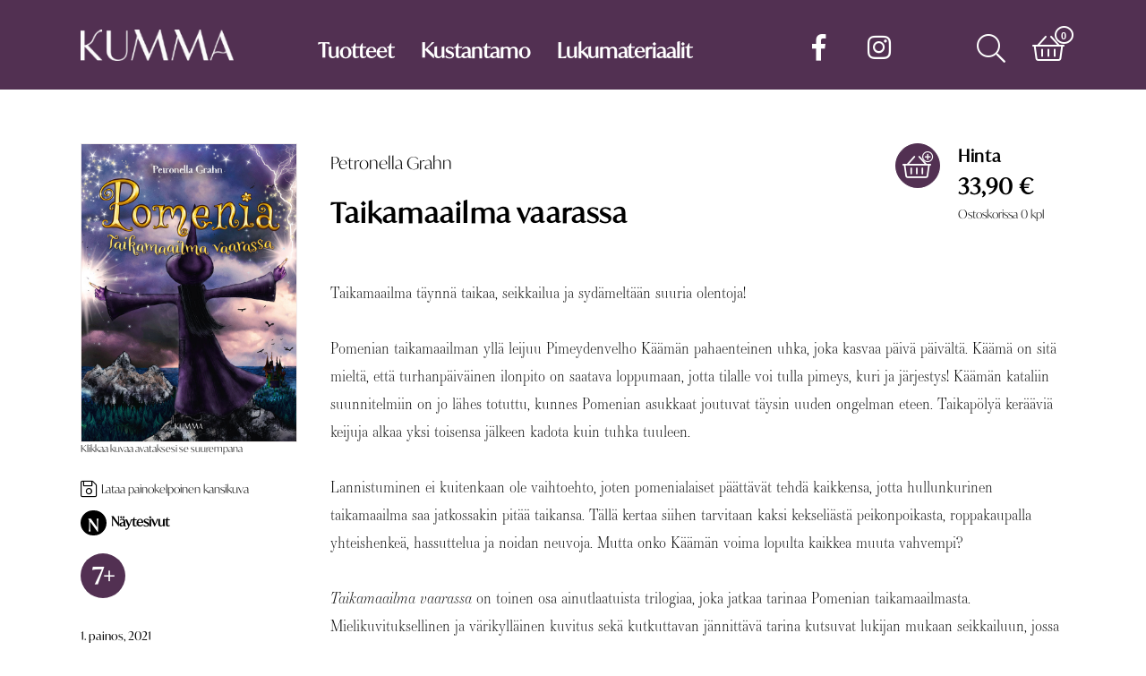

--- FILE ---
content_type: text/html; charset=UTF-8
request_url: https://kummakustannus.fi/Petronella-Grahn/Taikamaailma-vaarassa.html
body_size: 18758
content:
<!DOCTYPE html>
<html lang="fi">
<head>
	<meta http-equiv="Content-Type" content="text/html; charset=utf-8">
    <meta name="viewport" content="width=device-width, initial-scale=1">


<link rel="canonical" href="https://www.kummakustannus.fi/Petronella-Grahn/Taikamaailma-vaarassa.html" />
    <title>Taikamaailma vaarassa - Petronella Grahn &#124; Kumma</title>
    <link rel="stylesheet" type="text/css" href="/tyylit/KUMMA/fontawesome.css" defer>
    <link rel="stylesheet" type="text/css" href="/tyylit/KUMMA/iziModal.css">
    <link rel="stylesheet" type="text/css" href="/tyylit/KUMMA/KUMMA_styles.css?v=1.44">



    <!-- Facebook tagit -->
    <meta property="og:title" content="Taikamaailma vaarassa">
    <meta property="og:type" content="book">
    <meta property="og:description" content="Taikamaailma täynnä taikaa, seikkailua ja sydämeltään suuria olentoja!  Pomenian taikamaailman yllä leijuu Pimeydenvelho Käämän pahaenteinen uhka, joka kasvaa päivä päivältä.">
    <meta property="og:site_name" content="Kumma-kustannus">
    <meta property="og:url" content="https://www.kummakustannus.fi/tuotteet/3000-7748-7.html">
    <meta property="og:image" content="https://www.kummakustannus.fi/isot_tuotekuvat/7748.jpg">

<meta name="description" content="Tekijä: Petronella Grahn, Hinta: 33.90, Pituus: 205 sivua">
    <script type="text/javascript" src="/js/KUMMA/cookies.js"></script>
    <script type="text/javascript" src="/js/KUMMA/jquery-3.2.1.min.js"></script>
    <script type="text/javascript" src="/js/KUMMA/jquery-ui.min.js"></script>
    <script type="text/javascript" src="/js/KUMMA/javascriptit2018.js"></script>
    <script type="text/javascript" src="/js/KUMMA/formvalidator2018.js?v=1.23"></script>
    <script type="text/javascript" src="/js/KUMMA/navigation.js?v=1.02" defer></script>
    <script type="text/javascript" src="/js/KUMMA/toimipaikkahaku2018.js" defer></script>
    <script type="text/javascript" src="/js/KUMMA/cart.js?v=1.11" defer></script>
    <script type="text/javascript" src="/js/KUMMA/ostoskori2018.js?v=1.32" defer></script>
    <script type="text/javascript" src="/js/KUMMA/lax.js" defer></script>
        <script type="text/javascript" src="/js/KUMMA/iziModal.min.js" defer></script>

      
    <!-- favicon -->
    <link rel="apple-touch-icon" sizes="180x180" href="/kuvat/sivupohja-KUMMA/apple-touch-icon.png">
    <link rel="apple-touch-icon" sizes="167x167" href="/kuvat/sivupohja-KUMMA/apple-touch-icon.png">
    <link rel="apple-touch-icon" sizes="152x152" href="/kuvat/sivupohja-KUMMA/apple-touch-icon.png">
    <link rel="apple-touch-icon" sizes="144x144" href="/kuvat/sivupohja-KUMMA/apple-touch-icon.png">
    <link rel="apple-touch-icon" sizes="120x120" href="/kuvat/sivupohja-KUMMA/apple-touch-icon.png">
    <link rel="apple-touch-icon" sizes="57x57" href="/kuvat/sivupohja-KUMMA/apple-touch-icon.png">
    <link rel="apple-touch-icon" href="/kuvat/sivupohja-KUMMA/apple-touch-icon.png">

    <link rel="apple-touch-icon-precomposed" sizes="180x180" href="/kuvat/sivupohja-KUMMA/apple-touch-icon.png">
    <link rel="apple-touch-icon-precomposed" sizes="167x167" href="/kuvat/sivupohja-KUMMA/apple-touch-icon.png">
    <link rel="apple-touch-icon-precomposed" sizes="152x152" href="/kuvat/sivupohja-KUMMA/apple-touch-icon.png">
    <link rel="apple-touch-icon-precomposed" sizes="144x144" href="/kuvat/sivupohja-KUMMA/apple-touch-icon.png">
    <link rel="apple-touch-icon-precomposed" sizes="120x120" href="/kuvat/sivupohja-KUMMA/apple-touch-icon.png">
    <link rel="apple-touch-icon-precomposed" sizes="57x57" href="/kuvat/sivupohja-KUMMA/apple-touch-icon.png">
    <link rel="apple-touch-icon-precomposed" href="/kuvat/sivupohja-KUMMA/apple-touch-icon.png">
    
    <link rel="icon" type="image/png" sizes="32x32" href="/kuvat/sivupohja-KUMMA/favicon-32x32.png">
    <link rel="icon" type="image/png" sizes="16x16" href="/kuvat/sivupohja-KUMMA/favicon-16x16.png">
    <link rel="manifest" href="/kuvat/sivupohja-KUMMA/site.webmanifest">
    <link rel="mask-icon" href="/kuvat/sivupohja-KUMMA/safari-pinned-tab.svg" color="#5c2d52">
    <link rel="shortcut icon" href="/kuvat/sivupohja-KUMMA/favicon.ico">
    <meta name="apple-mobile-web-app-title" content="Kumma">
    <meta name="application-name" content="Kumma">
    <meta name="msapplication-TileColor" content="#5c2d52">
    <meta name="msapplication-config" content="/kuvat/sivupohja-KUMMA/browserconfig.xml">
    <meta name="theme-color" content="#ffffff">
    <!-- Favicon loppuu -->



	<!-- facebook -->

	<!-- Pinterest -->
	<script type="text/javascript" async defer src="https://assets.pinterest.com/js/pinit.js"></script>



    <!--Fontit-->
    <link rel="stylesheet" href="https://use.typekit.net/htm6kjc.css">




    <!-- Google Analytics -->
    <script async src="https://www.googletagmanager.com/gtag/js?id=G-CF4H22HPDB"></script>
    <script>
      window.dataLayer = window.dataLayer || [];
      function gtag(){dataLayer.push(arguments);}
      gtag('js', new Date());

      gtag('config', 'G-CF4H22HPDB');
    </script>


<!-- Hotjar Tracking Code for https://www.kummakustannus.fi/ -->
<script>
    (function(h,o,t,j,a,r){
        h.hj=h.hj||function(){(h.hj.q=h.hj.q||[]).push(arguments)};
        h._hjSettings={hjid:2179917,hjsv:6};
        a=o.getElementsByTagName('head')[0];
        r=o.createElement('script');r.async=1;
        r.src=t+h._hjSettings.hjid+j+h._hjSettings.hjsv;
        a.appendChild(r);
    })(window,document,'https://static.hotjar.com/c/hotjar-','.js?sv=');
</script>

</head>
<body>
    
    <span id="mobile-check"></span>
    <div id="body-wrapper">
        <div id="header" class="empty">
            <div class="header-wrapper">
	<div id="inner-header">
		<div id="logo">
			<a href="/"></a>
		</div>	
		<nav>
			<span id="menu-dropdown-button" class="dropdown-button mouse-pointer">
				<i class="fal fa-bars fa-2x" id="dropdown-button"></i>
			</span>

			<ul id="nav-menu" style="opacity: 0">
				<span class="dropdown-arrow"></span>
				<li class="dropdown-item"><a href="/kampanjat/kaikki-tuotteet.html">Tuotteet</a></li>
								<li class="dropdown-item"><a href="/kustantamo.html">Kustantamo</a></li>
				<li class="dropdown-item"><a href="/lukemisenedistaminen.html">Lukumateriaalit</a></li>
				<li class="dropdown-item show-tablet-mobile split-top"><a href="https://www.facebook.com/kummakustannus/" target="_blank" style="font-weight:300"><i class="fab fa-facebook-f fa"></i> facebook</a></li>
				<li class="dropdown-item show-tablet-mobile"><a href="https://www.instagram.com/kummakustannus/" target="_blank" style="font-weight:300"><i class="fab fa-instagram fa"></i> instagram</a></li>
			</ul>

			


			<ul>

				<li class="social-media-navigation mouse-pointer hide-tablet-mobile">
					<span class="fa-stack">
						<a href="https://www.facebook.com/kummakustannus/" target="_blank">
							<i class="fab fa-facebook-f fa-lg"></i>
						</a>
					</span>
				</li>

				<li class="social-media-navigation mouse-pointer hide-tablet-mobile" style="margin-right: 80px;">
					<span class="fa-stack">
						<a href="https://www.instagram.com/kummakustannus/" target="_blank">
							<i class="fab fa-instagram fa-lg"></i>
						</a>
					</span>
				</li>

				<li class="dropdown-button mouse-pointer">
					<span class="fa-stack" id="search-button">
					    <i class="fal fa-search fa-2x"></i>
					</span>
				</li>

				
	            <li class="dropdown-button mouse-pointer">
					<span class="fa-stack" id="cart-button">
						<i class="fal fa-shopping-basket fa-stack-2x"></i>
						<i class="far fa-circle fa-stack-1x fa-lg cart-small-icon"></i>
						<span class="fa-stack-1x cart-text cart-small-icon" id="cart-products-quantity">0</span>
					</span>
				</li>

				
			</ul>
		</nav>
		<div class="dropdown-container" id="cart-dropdown" style="opacity: 0;">
			<span class="dropdown-arrow"></span>
			<div id="cart-container">
				
<table id="ostoskoritaulu" class="full-width table-center-column-2 table-center-column-3">

    <tbody id="product-rows-tbody" data-lomakekoodi="">

    </tbody>
</table>

<div class="hidden" id="ostoskori-kappalemaara"></div>
<div class="hidden" id="ostoskori-tuotteet-json" style="display: none">null</div>

<!-- ostoskoritaulu -->
			</div>
			<button class="theme-dark button-fa-icon float-right margin-right" onclick="javascript:window.location='/ostoskori.html';">
				<a class="fill-parent" href="/ostoskori.html"></a><span class="button-text">Siirry ostoskoriin</span><i class="far fa-shopping-basket fa-lg"></i>
			</button>
		</div>
		<div class="dropdown-container" id="search-dropdown" style="opacity: 0;">
			<span class="dropdown-arrow"></span>
			<div style="overflow: hidden;">
				<form id="searchForm" action="">
					<input id="searchInput" type="text" class="search-bar ui-autocomplete-input" placeholder="Kirjoita hakusana">
					<input type="submit" name="" class="secondary-bg button-fa-icon" id="searchButton"><label class="search-bar button-fa-icon" for="searchButton"><i class="far fa-search"></i></label>
				</form>
			</div>
		</div>
	</div>
</div>

            <div id="promobar">
            
                <div class="promo-inner empty video">
                    <div class="curtain"></div>


                </div>
            </div>
        </div>
        <div id="wrapper-background"></div>
        <div id="wrapper">
            
<div class="product-add-cart-wrapper">

    <div class="column col-1 column-flex">
        <form id="tuotekortti_ostoskorinapit">
            <button type="button" class="theme-dark button-fa-icon button-cart" onclick="ShoppingCart.addToCartAnimation(this, '#cart-button');ShoppingCart.addToCart(2, this)"><span class="fa-stack fa-lg"><i class="fal fa-lg fa-shopping-basket fa-stack-1x"></i><i class="far fa-plus-circle fa-xs fa-stack-1x"></i></span></button>            <input type="hidden" name="kappalemaara" value="1">
            <input type="hidden" name="hintaryhmakoodi" value="2">
            <input type="hidden" name="tilausnumero" value="3000-7748-7">
        </form>
    </div>

    <div class="column col-3 column-flex padding-left">
        <h3>Hinta</h3><h2>33,90&nbsp;&euro;</h2>        
        <span class="text-small">Ostoskorissa <span id="tuotteen-maara-korissa">0</span> kpl</span>
    </div>

</div>

<div class="row">

    <div class="column col-1 padding-right flex-mobile margin-none">

        <div class="column col-4 product-details">

            
                <a href="/isot_tuotekuvat/7748.jpg" class="modal-trigger" data-izimodal-open="#tuotekuva"><img class="product-image" src="/isot_tuotekuvat/7748.jpg" alt="Taikamaailma vaarassa" onerror="imgError(this);"></a>

                <h6 class="hide-mobile">Klikkaa kuvaa avataksesi se suurempana</h6>

                <div class="hide-mobile small-margin-bottom" style="position: relative;overflow:hidden;padding:5px 0">
                    <a href="/isot_tuotekuvat/7748.jpg" class="no-underline" download>
                        <i class="fal fa-save fa-lg fa-fl float-left" style="margin-right:4px;"></i>
                        <h5 class="text-inline text-small margin-none"> Lataa painokelpoinen kansikuva</h5>
                    </a>
                </div>

            
                <!-- Liitetiedostojen thumbnailit -->

                
                <div class="thumbnails-vertical small-margin-bottom bounce" >

                 <a href="/lisamateriaalit/taikamaailma_vaarassa_naytesivut.pdf" class="modal-trigger" data-izimodal-open="#liitetiedosto-1406"><span class="thumbnail"><span class="fa-stack fa-2x"><i class="circle"></i><span class="letter">N</span></span>Näytesivut</span></a>
                </div>

                       
             <div class="recommended-age margin-none hide-mobile" style="clear:both">7+</div>
            <div class="bibliografiset padding-top text-small hide-mobile" style="clear:both">
                    <ul class="no-bullets product-info"><li>1. painos, 2021</li><li>ISBN 978-952-370-090-1</li><li>Sidottu, 205 sivua</li><li><a href="/tuotesarjat/Pomenia-sarja.html">Pomenia-sarja</a></li></ul><ul class="no-bullets product-info show-mobile" ><li>Suositusikä: 7+</li></ul>            </div><!-- bibliografiset -->

        </div>
    </div>

    <!-- Vasen palkki loppuu -->

    <div class="column col-3 small-margin-top">
        <h4 class="product-text margin-none-top"><a href="/kirjailijat/Petronella-Grahn.html">Petronella Grahn</a></h4>
        <h2 class="product-text">Taikamaailma vaarassa</h2>
        <h3 class="product-text"></h3>

        <p>Taikamaailma täynnä taikaa, seikkailua ja sydämeltään suuria olentoja!<br/><br/>Pomenian taikamaailman yllä leijuu Pimeydenvelho Käämän pahaenteinen uhka, joka kasvaa päivä päivältä. Käämä on sitä mieltä, että turhanpäiväinen ilonpito on saatava loppumaan, jotta tilalle voi tulla pimeys, kuri ja järjestys! Käämän kataliin suunnitelmiin on jo lähes totuttu, kunnes Pomenian asukkaat joutuvat täysin uuden ongelman eteen. Taikapölyä kerääviä keijuja alkaa yksi toisensa jälkeen kadota kuin tuhka tuuleen.<br/><br/>Lannistuminen ei kuitenkaan ole vaihtoehto, joten pomenialaiset päättävät tehdä kaikkensa, jotta hullunkurinen taikamaailma saa jatkossakin pitää taikansa. Tällä kertaa siihen tarvitaan kaksi kekseliästä peikonpoikasta, roppakaupalla yhteishenkeä, hassuttelua ja noidan neuvoja. Mutta onko Käämän voima lopulta kaikkea muuta vahvempi? <br/><br/><span style="font-style:italic;" >Taikamaailma vaarassa </span>on toinen osa ainutlaatuista trilogiaa, joka jatkaa tarinaa Pomenian taikamaailmasta. Mielikuvituksellinen ja värikylläinen kuvitus sekä kutkuttavan jännittävä tarina kutsuvat lukijan mukaan seikkailuun, jossa on vaakalaudalla koko Pomenian kohtalo.<br/><br/>Suositusikä 7+<span style="font-size: 12px;" ><br/></span><br/>Pomenian luoja <span style="font-weight: bold;" >Petronella Grahn</span> (s. 1970) on satutaitelija, tarinankertoja ja kuuden lapsen äiti.<br/><br/>Pomenian satumaailmaan puhallettiin ensimmäinen henkäys 25 vuotta sitten, kun Petronella ompeli ensimmäisen lohikäärmehatun esikoispojalleen. Syntyi tunnettu lastenvaatebrändi, taidemaalausprojekteja, perhepuistoja pääkaupunkiseudulle ja yhteensä kuusi lasta.<br/><br/>Kun tapahtumarikkaiden päivien jälkeen koitti iltasatujen aika, Petronella sepitti kuudelle lapselleen jännittäviä ja opettavaisia tarinoita Pomeniasta, ihanasta taikamaailmasta, missä kaikki mahdottomatkin asiat olivat mahdollisia ja seikkailu suurenmoista. Nuo sadut, lohikäärmehatut ja Petronellan omien lapsuudenkokemusten myötä syntynyt vahva mielikuvitusmaailma ovat Pomenian perusta.</p>     

        <div class="column col-2 margin-none">
            
            <div class="bibliografiset padding-top text-small show-mobile">
                <ul class="no-bullets product-info"><li>1. painos, 2021</li><li>ISBN 978-952-370-090-1</li><li>Sidottu, 205 sivua</li><li><a href="/tuotesarjat/Pomenia-sarja.html">Pomenia-sarja</a></li></ul><ul class="no-bullets product-info show-mobile" ><li>Suositusikä: 7+</li></ul>            </div><!-- bibliografiset -->

        </div>

        

        <div class="small-margin-bottom small-margin-top float-right share-social-buttons">

            <a href="#" class="no-underline" onclick="javascript:shareOnFacebook(event, 'https://www.kummakustannus.fi/tuotteet/Taikamaailma-vaarassa')"><i class="fab fa-facebook fa-lg fa-fl float-left"></i></a>

            <a href="https://www.pinterest.com/pin/create/button/" class="no-underline" data-pin-do="buttonBookmark" data-pin-custom="true"><i class="fab fa-pinterest fa-lg fa-fl float-left"></i></a>

        </div>

    </div>
</div>







<div id="tuotekuva" class="modal" data-izimodal-group="product-downloads" data-izimodal-title="Taikamaailma vaarassa - kansikuva" style="display:none">
    <img class="product-image-modal" src="/isot_tuotekuvat/7748.jpg" alt="Taikamaailma vaarassa">
</div>

<div id="liitetiedosto-1406" class="modal" data-izimodal-group="product-downloads" data-izimodal-title="Taikamaailma vaarassa - näytesivut" style="display:none"><object class="modal-inner" height="700" width="800" data="/lisamateriaalit/taikamaailma_vaarassa_naytesivut.pdf" type='application/pdf'><p>Selaimesi ei tue PDF-tiedostoja, voit ladata tiedoston alta:</p></object><a href="/lisamateriaalit/taikamaailma_vaarassa_naytesivut.pdf">Lataa PDF</a></div>


<script>

document.addEventListener("ostoskoripaivitetty", function(event) {

    // päivitetään tuotekortin kappalemäärä ostoskorissa
    var tuotenumero = "7748";
    var tuotteet = JSON.parse(event.detail);

    if( tuotteet[tuotenumero] !== undefined && !isNaN(tuotteet[tuotenumero]) ){

        $("#tuotteen-maara-korissa").text(tuotteet[tuotenumero]);

    }

});
</script>
        </div>
    </div>
<footer>
	<div class="row row-flex center">
		<div class="column col-1 padding-left padding-right">
			<i class="fal fa-info center fa-lg"></i>
			<h3 id="about" class="no-hyphens small-margin-top">Kumma-kustannus on lasten- ja nuortenkirjojen kustantamo täynnä tarinan taikaa!</h3>
		</div>
		<div class="column col-1 padding-left padding-right">
			<h3>Kumma-kustannus<br>
PL 303, 40101 Jyväskylä</h3>

<h3>Aatoksenkatu 8 E 90, 40720 Jyväskylä</h3>

<h3>puh. 014 337 0090 <br>
<a href="mailto:asiakaspalvelu@kummakustannus.fi">asiakaspalvelu@kummakustannus.fi</a><br>
<a href="https://www.kummakustannus.fi">www.kummakustannus.fi</a></h3>

		</div>
		<div class="column col-1 padding-left padding-right">
			<ul>
				<li><a href="/Yhteystiedot.html">Yhteystiedot</a></li>
				<li><a href="/Toimitusehdot.html">Toimitusehdot</a></li>
				<li><a href="/Rekisteriseloste.html">Rekisteriseloste</a></li>
				<li><a href="/Media.html">Media</a></li>
				<li><a class="modal-ajax" href="#" data-url="/kysely/uutiskirje" data-maxWidth="600">Tilaa uutiskirje</a></li>
				<li><a class="modal-ajax" href="#" data-url="/kysely/palautelomake.html" data-maxWidth="600">Anna palautetta</a></li>
			</ul>
		</div>
	</div>
</footer>
<script type="text/javascript" src="/js/KUMMA/general.js"></script>
    <script type="text/javascript">
        var gtagItemData = [];
        gtagItemData['3000-7748-7'] = {
            "items": [
            {
"id": "3000-7748-7",
"name": "Taikamaailma vaarassa",
"list_name": "tuotekortti",
"quantity": 1",
"shipping_weight": "681",
"availability": "in_stock"
}
          ]
        };

        // Lähetetään tuotteet katsominen kun oltu sivulla 3 sekuntia
        setTimeout(function(){ gtag('event', 'view_item', gtagItemData['3000-7748-7']); }, 3000);
    </script>

</body>
</html>


--- FILE ---
content_type: text/css
request_url: https://kummakustannus.fi/tyylit/KUMMA/KUMMA_styles.css?v=1.44
body_size: 67540
content:
*{font-family:ivymode,sans-serif;color:#000;font-weight:300}b{font-weight:600}p{font-family:essonnes-display,sans-serif;color:#000;font-size:1.05em;line-height:1.85em;margin-bottom:0;overflow-wrap:break-word;word-wrap:break-word;-webkit-hyphens:auto;-ms-hyphens:auto;-moz-hyphens:auto;hyphens:auto}p i,p.italic{font-style:italic;font-family:essonnes-display,sans-serif}p b{font-family:essonnes-display,sans-serif}@media screen and (max-width:479px){p{font-size:.85em}}p.p-indent{margin-top:5px;text-indent:20px}p.quote{padding:0 60px;margin:40px 0 70px;font-style:italic;position:relative;text-align:right}p.quote .writer{position:absolute;bottom:-30px;right:60px;font-family:essonnes-display,sans-serif;font-weight:500;font-style:normal;border-bottom:2px solid #523052;line-height:1.1em}@media screen and (max-width:479px){p.quote{padding:0 20px}p.quote .writer{right:20px}}p a{font-family:essonnes-display,sans-serif;font-style:italic}p.quote-1col{font-size:1.3em;font-style:italic;margin-left:40px;margin-top:40px;text-align:right;overflow-wrap:normal;word-wrap:normal;-webkit-hyphens:none;-ms-hyphens:none;-moz-hyphens:none;hyphens:none}@media screen and (min-width:479px) and (max-width:959px){p.quote-1col{margin-left:0;font-size:1.1em}}@media screen and (max-width:479px){p.quote-1col{margin-top:40px;margin-left:0;text-align:left}}p.quote-1col.margin-none-top{margin-top:0}p span{font-family:essonnes-display,sans-serif}p b{font-family:essonnes-display,sans-serif;font-weight:700}p.big{font-size:1.1em}@media screen and (max-width:479px){p.big{font-size:.95em}}p a{color:#000;text-decoration:none;border-bottom:2px solid #523052}h1,h2,h3{font-weight:500;line-height:1.6em;letter-spacing:.04em;overflow-wrap:break-word;word-wrap:break-word;-webkit-hyphens:auto;-ms-hyphens:auto;-moz-hyphens:auto;hyphens:auto}h1.underline,h2.underline,h3.underline{width:100%;border-bottom:1px solid #523052}h4,h5,h6{font-weight:300}.text-inline{float:left;display:inline-block}h1{font-size:2.2em;font-weight:600}@media screen and (max-width:479px){h1{font-size:1.8em}}h2{margin-top:2em}@media screen and (max-width:479px){h2{font-size:1.6em}}h4{font-weight:500;line-height:1.5em}h4.product-text{font-family:essonnes-display,sans-serif;color:#565656;letter-spacing:0;font-size:1.2em;line-height:1.2em;margin-bottom:20px}h4.product-text a{text-decoration:none}@media screen and (min-width:479px) and (max-width:959px),screen and (min-width:960px){h4.product-text{width:calc(100% - 200px)}}@media screen and (max-width:479px),screen and (min-width:479px) and (max-width:959px){h4.product-text{font-size:1em;margin-bottom:10px}}h3.product-text{font-size:1.4em;margin:0 0 50px}@media screen and (min-width:479px) and (max-width:959px),screen and (min-width:960px){h3.product-text{width:calc(100% - 200px)}}@media screen and (max-width:479px),screen and (min-width:479px) and (max-width:959px){h3.product-text{font-size:1.2em}}h2.product-text{margin:15px 0 20px;font-size:1.9em;font-weight:700}@media screen and (min-width:479px) and (max-width:959px),screen and (min-width:960px){h2.product-text{width:calc(100% - 200px)}}@media screen and (max-width:479px),screen and (min-width:479px) and (max-width:959px){h2.product-text{font-size:1.6em;margin:5px 0 10px}}.photo-credit{font-family:ivymode,sans-serif;margin-top:-2px;font-size:.7em}.product-content-preview h3{font-size:1.3em}.product-content-preview p{font-size:.75em}.cart-text{color:#523052;font-size:.7em;z-index:2;line-height:3.1em;font-weight:600;font-family:sans-serif}@media screen and (max-width:479px),screen and (min-width:479px) and (max-width:959px){.cart-text.text-alt-color-mobile{color:#523052}}#header.empty .cart-text{color:#FFF}.text-alt-color{color:#FFF}@media screen and (max-width:479px),screen and (min-width:479px) and (max-width:959px){.text-alt-color-mobile{color:#FFF}}.text-center{text-align:center}.text-left{text-align:left}.text-left .iziModal-content{text-align:left}.text-right{text-align:right}@media screen and (max-width:479px){.text-center-mobile{text-align:center}}.hyphens{overflow-wrap:break-word;word-wrap:break-word;-webkit-hyphens:auto;-ms-hyphens:auto;-moz-hyphens:auto;hyphens:auto}.no-hyphens{overflow-wrap:normal;word-wrap:normal;-webkit-hyphens:none;-ms-hyphens:none;-moz-hyphens:none;hyphens:none}.no-underline{text-decoration:none}.underline{color:#000;text-decoration:none;border-bottom:2px solid #523052}.text-small{font-size:.8em;text-decoration-color:transparent}.text-alert{color:#f44e42}ul.no-bullets{list-style-type:none;padding-left:0;overflow-wrap:normal;word-wrap:normal;-webkit-hyphens:none;-ms-hyphens:none;-moz-hyphens:none;hyphens:none}ul.no-bullets.padding-left{padding-left:20px}ul.product-info li{margin-bottom:2px;font-weight:500;line-height:1.5em}li{margin-bottom:8px}ul.paragraph a,ul.paragraph b,ul.paragraph li{font-family:essonnes-display,sans-serif;font-size:1.05em}.sort{font-weight:300}.sort a{text-decoration:none;display:inline-block;margin:0 5px}.sort a.active{font-weight:700}.sort .far{margin-left:2px}.text-shadow{text-shadow:0 0 5px rgba(0,0,0,.4)}.text-alt-color{color:#FFF}.curtain{content:'&#8203;';background-color:rgba(0,0,0,.75);width:100%;height:100%;position:absolute;z-index:1;opacity:1;transition:opacity 1s;-moz-transition:opacity 1s;-webkit-transition:opacity 1s;-o-transition:opacity 1s}.row{width:100%;float:none;box-sizing:content-box;overflow:hidden}.row.dark{background-color:#523052}.row.dark *{color:#FFF}.row-inner{max-width:1140px;width:100%;margin:0 auto;overflow:hidden}.row-flex{display:-webkit-box;display:-moz-box;display:-webkit-flex;display:-ms-flexbox;display:flex;-webkit-flex-direction:row;-moz-flex-direction:row;-ms-flex-direction:row;-o-flex-direction:row;flex-direction:row;-ms-flex-wrap:wrap;flex-wrap:wrap;-webkit-box-pack:space-between;-moz-box-pack:space-between;-ms-flex-pack:space-between;-webkit-justify-content:space-between;justify-content:space-between;-webkit-box-align:stretch;-ms-flex-align:stretch;align-items:stretch;-ms-flex-line-pack:flex-start;align-content:flex-start}.row-flex.center{-webkit-box-pack:center;-moz-box-pack:center;-ms-flex-pack:center;-webkit-justify-content:center;justify-content:center}footer .column{min-width:23.8%;width:auto;max-width:25%}@media screen and (max-width:479px){footer .column{width:100%}}.col-1{width:23.8%}@media screen and (max-width:479px){.col-1{width:100%}}.col-2{width:49.2%}@media screen and (max-width:479px){.col-2{width:100%}}.col-3{width:74.6%}@media screen and (max-width:479px){.col-3{width:100%}}.col-4{width:100%}@media screen and (max-width:479px){.col-4{width:100%}}.col3-1{width:32.26666667%}@media screen and (max-width:479px){.col3-1{width:100%}}.col3-2{width:66.13333333%}@media screen and (max-width:479px){.col3-2{width:100%}}.col3-3{width:100%}@media screen and (max-width:479px){.col3-3{width:100%}}.column{margin-left:1.6%;display:inline-block;box-sizing:border-box;float:left;min-height:5vh;position:relative}@media screen and (max-width:479px){.column{margin:0 0}}@media screen and (max-width:479px){.column.double-column-mobile{width:50%!important}}.column:first-child{margin-left:0}.column-padded{padding:0 16%;box-sizing:border-box}@media screen and (min-width:479px) and (max-width:959px){.column-padded{padding:0 4%}}@media screen and (max-width:479px){.column-padded{padding:0 10px}}.column-flex{display:-webkit-box;display:-moz-box;display:-webkit-flex;display:-ms-flexbox;display:flex;min-width:220px;max-width:290px;flex-grow:1;overflow:hidden;margin:0;-webkit-flex-direction:column;-moz-flex-direction:column;-ms-flex-direction:column;-o-flex-direction:column;flex-direction:column;-webkit-box-align:flex-start;-ms-flex-align:flex-start;align-items:flex-start}.column-flex.col3-1{max-width:320px}@media screen and (max-width:479px){.column-flex.col3-1{max-width:100%}}@media screen and (max-width:479px){.column-flex{max-width:100%}}@media screen and (max-width:479px),screen and (min-width:479px) and (max-width:959px){.flex-mobile{display:-webkit-box;display:-moz-box;display:-webkit-flex;display:-ms-flexbox;display:flex;-webkit-flex-direction:column-reverse;-moz-flex-direction:column-reverse;-ms-flex-direction:column-reverse;-o-flex-direction:column-reverse;flex-direction:column-reverse;margin-bottom:40px}}.pro-container{box-sizing:border-box;max-width:1100px;width:100%;margin:0 auto}.pro-container .column{margin-left:0;height:100%;width:25%;display:-webkit-box;display:-moz-box;display:-webkit-flex;display:-ms-flexbox;display:flex;-webkit-flex-direction:column;-moz-flex-direction:column;-ms-flex-direction:column;-o-flex-direction:column;flex-direction:column;-ms-flex-wrap:wrap;flex-wrap:wrap;-webkit-box-align:stretch;-ms-flex-align:stretch;align-items:stretch;-ms-flex-line-pack:stretch;align-content:stretch;overflow:hidden;box-sizing:border-box}.pro-container .column .row{display:-webkit-box;display:-moz-box;display:-webkit-flex;display:-ms-flexbox;display:flex;-webkit-box-flex:1;-moz-box-flex:1;-webkit-flex:1;-ms-flex:1;flex:1}.pro-container.pro-container-taller{height:75vh}@media screen and (min-width:479px) and (max-width:959px){.pro-container .col-1{width:50%;margin-left:0}}@media (max-height:850px){.pro-container .col-1{min-height:500px}}@media screen and (max-width:479px){.pro-container{height:auto;overflow:hidden;max-height:initial;margin-left:calc(-10px + .5vw)}.pro-container .column{width:99vw;min-height:initial}}.pro-container.campaigns{padding:20px 5% 0;background-image:url(../../kuvat/sivupohja-KUMMA/parallax/looping.svg);background-size:contain;background-position:center top;background-repeat:repeat-y}.pro-container.campaigns .pro{flex-grow:25!important;max-width:25vw}.pro-container.campaigns .column{width:25%}@media screen and (max-width:479px),screen and (min-width:479px) and (max-width:959px){.pro-container.campaigns{width:99vw;padding:0 2% 2%}.pro-container.campaigns .column{width:25vw}}@media screen and (max-width:479px){.pro-container.campaigns .pro{width:99vw;max-width:initial}.pro-container.campaigns .column{width:99vw;height:auto}}.pro{box-sizing:border-box;width:100%;align-self:stretch;min-height:100px;-webkit-box-flex:1;-moz-box-flex:1;-webkit-flex:1;-ms-flex:1;flex:1;flex-basis:10%;padding:20px;position:relative;overflow:hidden;background-size:cover;background-position:center;display:-webkit-box;display:-moz-box;display:-webkit-flex;display:-ms-flexbox;display:flex;-webkit-flex-direction:column;-moz-flex-direction:column;-ms-flex-direction:column;-o-flex-direction:column;flex-direction:column;-webkit-filter:grayscale(0);filter:grayscale(0)}.pro.contain{background-size:contain}.pro *{margin-top:0;word-wrap:break-word}.pro .fill-parent{border-bottom:none}.pro.no-repeat{background-repeat:no-repeat}.pro.background-top{background-position:center top}.pro.background-center{background-position:center}.pro.background-bottom{background-position:center bottom}.pro.fade-to-grey{-webkit-filter:grayscale(100%);filter:grayscale(100%);transition:opacity .5s;-moz-transition:opacity .5s;-webkit-transition:opacity .5s;-o-transition:opacity .5s}.pro.fade-to-grey:hover{-webkit-filter:grayscale(0);filter:grayscale(0);transition:opacity .5s;-moz-transition:opacity .5s;-webkit-transition:opacity .5s;-o-transition:opacity .5s}.pro .photo-credit{opacity:.3;margin-top:-10px;transition:opacity .5s;-moz-transition:opacity .5s;-webkit-transition:opacity .5s;-o-transition:opacity .5s}.pro:hover .photo-credit{opacity:1;transition:opacity .5s;-moz-transition:opacity .5s;-webkit-transition:opacity .5s;-o-transition:opacity .5s}@media screen and (max-width:479px){.pro{min-height:40px}}.pro-size-half{width:calc(50% - 20px)}.pro-size-half:last-child{margin-right:0}.pro-left{text-align:left}.pro-left *,.pro-left .pro-book-cover{margin:0 0 10px}.pro-left .pro-book-cover{margin:5px 0}.pro-left .photo-credit{margin:-10px}.pro-center{text-align:center}.pro-center *,.pro-center .pro-book-cover{margin:0 auto}.pro-center .pro-book-cover{margin:5px auto}.pro-center .photo-credit{margin:-10px}.pro-right{text-align:right}.pro-right *,.pro-right .pro-book-cover{margin:0 0 10px auto}.pro-right .pro-book-cover{margin:5px 0 5px auto}.pro-right .photo-credit{margin:-10px}.pro-vertical-top{-webkit-box-pack:flex-start;-moz-box-pack:flex-start;-ms-flex-pack:flex-start;-webkit-justify-content:flex-start;justify-content:flex-start}.pro-vertical-center{-webkit-box-pack:center;-moz-box-pack:center;-ms-flex-pack:center;-webkit-justify-content:center;justify-content:center}.pro-vertical-evenly{-webkit-box-pack:space-around;-moz-box-pack:space-around;-ms-flex-pack:space-around;-webkit-justify-content:space-around;justify-content:space-around}.pro-vertical-bottom{-webkit-box-pack:flex-end;-moz-box-pack:flex-end;-ms-flex-pack:flex-end;-webkit-justify-content:flex-end;justify-content:flex-end}.pro-round{background-size:100% 100%;border-radius:50%}@media screen and (min-width:960px){.pro-round{box-shadow:2px 2px 10px rgba(130,125,125,.7);-webkit-box-shadow:2px 2px 10px rgba(130,125,125,.7);-moz-box-shadow:2px 2px 10px rgba(130,125,125,.7)}}.pro-theme-dark{background-color:#523052}.pro-theme-dark *{color:#FFF;z-index:5}.pro-theme-dark a{color:#FFF}.pro-theme-dark .fa-pro-icon{color:#FFF;opacity:1}.pro-theme-grey{background-color:#f1eceb}.pro-book-cover{max-width:80%;max-height:90%;height:auto;margin:0 auto;position:relative}.pro-book-cover.shadow{box-shadow:0 0 15px rgba(0,0,0,.5);-webkit-box-shadow:0 0 15px rgba(0,0,0,.5);-moz-box-shadow:0 0 15px rgba(0,0,0,.5)}.fa-pro-icon{position:absolute;right:5%;bottom:0;opacity:.5;font-size:6vw!important;z-index:-1}table{border-collapse:collapse}td{font-size:1.1em;padding:10px 15px;border-bottom:1px solid #523052}td h4,td h5{margin:0;padding:0}td img{max-height:100%}table.no-lines td,td.no-lines,tr.no-lines td{border-bottom:0}table.padding-none td{padding:0}table.padding-min td{padding:5px}table.table-column-first-checkbox tr td:first-child{width:1.1em}.table-center-column-1 tr td:nth-child(1){text-align:center}.table-right-column-1 tr td:nth-child(1){text-align:right;padding-left:0}.table-center-column-2 tr td:nth-child(2){text-align:center}.table-right-column-2 tr td:nth-child(2){text-align:right;padding-left:0}.table-center-column-3 tr td:nth-child(3){text-align:center}.table-right-column-3 tr td:nth-child(3){text-align:right;padding-left:0}.table-center-column-4 tr td:nth-child(4){text-align:center}.table-right-column-4 tr td:nth-child(4){text-align:right;padding-left:0}.table-center-column-5 tr td:nth-child(5){text-align:center}.table-right-column-5 tr td:nth-child(5){text-align:right;padding-left:0}.table-center-column-6 tr td:nth-child(6){text-align:center}.table-right-column-6 tr td:nth-child(6){text-align:right;padding-left:0}.table-header-row td{padding:10px 5px;padding-top:20px;vertical-align:bottom;border-bottom:2px solid #FFF;font-size:1.1em}.table-header-row.dark{background-color:#523052}.table-header-row.dark td{color:#FFF}table tr td:first-child{padding-left:20px}table tr td:last-child{padding-right:20px}.table-cart-products tr td:first-child{padding:5px 10px 5px 0;max-width:80px;width:1%}.table-cart-products tr td:first-child img{max-height:80px;max-width:60px}.table-cart-products a{text-decoration:none}.table-cart-products tr td:last-child{width:40px;padding:0}.table-cart-products tr td:nth-child(2){width:55%}@media screen and (min-width:479px) and (max-width:959px){.table-cart-products tr td:nth-child(2){width:50%}}@media screen and (max-width:479px){.table-cart-products tr td:nth-child(2){padding-left:0;padding-right:0}}.table-cart-products h4{font-size:1.3em}@media screen and (min-width:479px) and (max-width:959px){.table-cart-products h4{font-size:1.1em}}@media screen and (max-width:479px){.table-cart-products h4{font-size:1em;line-height:1.3em}}.table-cart-products h5{font-size:1em;color:#565656}@media screen and (min-width:479px) and (max-width:959px){.table-cart-products h5{font-size:.85em}}@media screen and (max-width:479px){.table-cart-products h5{font-size:.8em;line-height:1.3em;margin-top:5px}}.table-cart-products .table-header-row td{padding-bottom:5px}.table-cart-input td{padding:0 5px;position:relative}@media screen and (max-width:479px){.table-cart-input td{padding:0 2px}}.table-cart-input td input{width:500px;max-width:50vw}@media screen and (max-width:479px){.table-cart-input td{display:table-row;text-align:left!important;max-width:100%}.table-cart-input td input{max-width:75vw;margin-top:0}.table-cart-input td:first-child{font-weight:500;font-size:.9em}}@media screen and (max-width:479px),screen and (min-width:479px) and (max-width:959px){.table-cart h2{font-size:.9em}}@media screen and (max-width:479px),screen and (min-width:479px) and (max-width:959px){.table-cart h3{font-size:.85em}}@media screen and (max-width:479px){.table-cart tr td:nth-child(2){padding-left:0;padding-right:0}}.table-cart table tr td:nth-child(2){width:auto}@media screen and (max-width:479px){.table-mobile-row{display:table-row}}tr.no-lines td{border:0 solid transparent}select#laskutusosoite_verkkolaskuoperaattori{height:40px;font-size:.9em;padding:5px 10px;font-weight:300;border:1px solid #523052;box-sizing:border-box;letter-spacing:.03em;width:100%;max-width:100%;display:inline-block;margin:10px 0;transform:translateZ(0);transition:all .5s;-moz-transition:all .5s;-webkit-transition:all .5s;-o-transition:all .5s}select#laskutusosoite_verkkolaskuoperaattori.full-width{width:100%}select#laskutusosoite_verkkolaskuoperaattori.theme-dark{background-color:#523052;color:#FFF}select#laskutusosoite_verkkolaskuoperaattori.invalid{border:1px solid #ad1f1f;background-color:#ffeaea;margin-bottom:0;border-top-left-radius:3px;border-top-right-radius:3px;transition:all .5s;-moz-transition:all .5s;-webkit-transition:all .5s;-o-transition:all .5s}select#laskutusosoite_verkkolaskuoperaattori.valid{border:1px solid #32d6a2;border-radius:2px;background-color:#c8fbdd;transition:all .5s;-moz-transition:all .5s;-webkit-transition:all .5s;-o-transition:all .5s}select#laskutusosoite_verkkolaskuoperaattori.big{font-size:1.2em;padding:8px 16px;border-radius:3px;height:50px}select#laskutusosoite_verkkolaskuoperaattori.medium{font-size:1.2em;padding:8px 16px;border-radius:3px;height:50px}input[type=number],input[type=text]{height:40px;font-size:.9em;padding:5px 10px;font-weight:300;border:1px solid #523052;box-sizing:border-box;-webkit-appearance:none;letter-spacing:.03em;width:300px;max-width:100%;display:inline-block;margin:10px 0;transform:translateZ(0);transition:all .5s;-moz-transition:all .5s;-webkit-transition:all .5s;-o-transition:all .5s}input[type=number].full-width,input[type=text].full-width{width:100%}input[type=number].theme-dark,input[type=text].theme-dark{background-color:#523052;color:#FFF}input[type=number].invalid,input[type=text].invalid{border:1px solid #ad1f1f;background-color:#ffeaea;margin-bottom:0;border-top-left-radius:3px;border-top-right-radius:3px;transition:all .5s;-moz-transition:all .5s;-webkit-transition:all .5s;-o-transition:all .5s}input[type=number].valid,input[type=text].valid{border:1px solid #32d6a2;border-radius:2px;background-color:#c8fbdd;transition:all .5s;-moz-transition:all .5s;-webkit-transition:all .5s;-o-transition:all .5s}input[type=number].big,input[type=text].big{font-size:1.2em;padding:8px 16px;border-radius:3px;height:50px}i.fal.required,i.far.required,i.fas.required{font-size:.5em;position:absolute;color:#666;top:18px;right:24px}@media screen and (max-width:479px){i.fal.required,i.far.required,i.fas.required{margin-top:2px;top:5px;right:5px}}span.invalid-message{display:block;padding:3px 5px 5px;border:1px solid #ad1f1f;border-bottom-left-radius:3px;border-bottom-right-radius:3px;border-top:none;font-size:.8em;color:#ad1f1f;font-weight:500;opacity:0;margin-top:-5px;margin-bottom:5px}a.button,button,input[type=button],input[type=submit]{padding:10px 15px;background-color:#FFF;border:1px solid #523052;color:#523052;border-radius:0;font-weight:500;letter-spacing:.03em;min-width:25%;max-width:100%;font-size:1em;outline:0;text-decoration:none;display:inline-block;text-align:center;position:relative;overflow:hidden;border-radius:3px;transition:all .5s;-moz-transition:all .5s;-webkit-transition:all .5s;-o-transition:all .5s}a.button:hover,button:hover,input[type=button]:hover,input[type=submit]:hover{background-color:#523052;color:#FFF;cursor:pointer;cursor:hand}a.button:hover .fa,a.button:hover .fal,a.button:hover .far,button:hover .fa,button:hover .fal,button:hover .far,input[type=button]:hover .fa,input[type=button]:hover .fal,input[type=button]:hover .far,input[type=submit]:hover .fa,input[type=submit]:hover .fal,input[type=submit]:hover .far{color:#FFF}a.button:hover .button-text,button:hover .button-text,input[type=button]:hover .button-text,input[type=submit]:hover .button-text{color:#FFF}a.button.theme-dark,button.theme-dark,input[type=button].theme-dark,input[type=submit].theme-dark{background-color:#523052;color:#FFF;border-top:1px solid #523052;border-bottom:1px solid #523052}a.button.theme-dark .fa,a.button.theme-dark .fal,a.button.theme-dark .far,button.theme-dark .fa,button.theme-dark .fal,button.theme-dark .far,input[type=button].theme-dark .fa,input[type=button].theme-dark .fal,input[type=button].theme-dark .far,input[type=submit].theme-dark .fa,input[type=submit].theme-dark .fal,input[type=submit].theme-dark .far{color:#FFF}a.button.theme-dark .fa.fa-inverse,a.button.theme-dark .fal.fa-inverse,a.button.theme-dark .far.fa-inverse,button.theme-dark .fa.fa-inverse,button.theme-dark .fal.fa-inverse,button.theme-dark .far.fa-inverse,input[type=button].theme-dark .fa.fa-inverse,input[type=button].theme-dark .fal.fa-inverse,input[type=button].theme-dark .far.fa-inverse,input[type=submit].theme-dark .fa.fa-inverse,input[type=submit].theme-dark .fal.fa-inverse,input[type=submit].theme-dark .far.fa-inverse{color:#523052}a.button.theme-dark .button-text,a.button.theme-dark .text-small,button.theme-dark .button-text,button.theme-dark .text-small,input[type=button].theme-dark .button-text,input[type=button].theme-dark .text-small,input[type=submit].theme-dark .button-text,input[type=submit].theme-dark .text-small{color:#FFF}a.button.theme-dark:hover,button.theme-dark:hover,input[type=button].theme-dark:hover,input[type=submit].theme-dark:hover{background-color:#FFF}a.button.theme-dark:hover .fa,a.button.theme-dark:hover .fal,a.button.theme-dark:hover .far,button.theme-dark:hover .fa,button.theme-dark:hover .fal,button.theme-dark:hover .far,input[type=button].theme-dark:hover .fa,input[type=button].theme-dark:hover .fal,input[type=button].theme-dark:hover .far,input[type=submit].theme-dark:hover .fa,input[type=submit].theme-dark:hover .fal,input[type=submit].theme-dark:hover .far{color:#523052}a.button.theme-dark:hover .fa.fa-inverse,a.button.theme-dark:hover .fal.fa-inverse,a.button.theme-dark:hover .far.fa-inverse,button.theme-dark:hover .fa.fa-inverse,button.theme-dark:hover .fal.fa-inverse,button.theme-dark:hover .far.fa-inverse,input[type=button].theme-dark:hover .fa.fa-inverse,input[type=button].theme-dark:hover .fal.fa-inverse,input[type=button].theme-dark:hover .far.fa-inverse,input[type=submit].theme-dark:hover .fa.fa-inverse,input[type=submit].theme-dark:hover .fal.fa-inverse,input[type=submit].theme-dark:hover .far.fa-inverse{color:#FFF}a.button.theme-dark:hover .button-text,a.button.theme-dark:hover .text-small,button.theme-dark:hover .button-text,button.theme-dark:hover .text-small,input[type=button].theme-dark:hover .button-text,input[type=button].theme-dark:hover .text-small,input[type=submit].theme-dark:hover .button-text,input[type=submit].theme-dark:hover .text-small{color:#523052}a.button.big,button.big,input[type=button].big,input[type=submit].big{padding:15px 60px;font-size:1.5em;margin-bottom:20px;border:1px solid #523052;border-radius:3px}@media screen and (min-width:479px) and (max-width:959px){a.button.big,button.big,input[type=button].big,input[type=submit].big{font-size:1.2em;padding:13px 30px}}@media screen and (max-width:479px){a.button.big,button.big,input[type=button].big,input[type=submit].big{font-size:1.1em;padding:10px 20px}}a.button.button-fa-icon *,button.button-fa-icon *,input[type=button].button-fa-icon *,input[type=submit].button-fa-icon *{margin:0}a.button.button-fa-icon .button-text,button.button-fa-icon .button-text,input[type=button].button-fa-icon .button-text,input[type=submit].button-fa-icon .button-text{margin-right:10px;overflow:hidden;transition:all .5s;-moz-transition:all .5s;-webkit-transition:all .5s;-o-transition:all .5s}a.button.button-fa-icon .fa,a.button.button-fa-icon .fal,a.button.button-fa-icon .far,button.button-fa-icon .fa,button.button-fa-icon .fal,button.button-fa-icon .far,input[type=button].button-fa-icon .fa,input[type=button].button-fa-icon .fal,input[type=button].button-fa-icon .far,input[type=submit].button-fa-icon .fa,input[type=submit].button-fa-icon .fal,input[type=submit].button-fa-icon .far{line-height:1em;transition:all .5s;-moz-transition:all .5s;-webkit-transition:all .5s;-o-transition:all .5s}a.button:active,button:active,input[type=button]:active,input[type=submit]:active{transition:all .5s;-moz-transition:all .5s;-webkit-transition:all .5s;-o-transition:all .5s}a.button.min-width,button.min-width,input[type=button].min-width,input[type=submit].min-width{min-width:1%}a.button.button-small,button.button-small,input[type=button].button-small,input[type=submit].button-small{line-height:40px;height:40px;padding-top:0;padding-bottom:0}input[type=radio],input[type=checkbox]{border:0;clip:rect(0 0 0 0);height:1px;margin:-1px;overflow:hidden;padding:0;position:absolute;width:1px}input[type=radio]+label:not(.cross):before,input[type=checkbox]+label:not(.cross):before{font-family:"Font Awesome 5 Pro";display:inline-block;letter-spacing:10px;font-size:1.5em;font-weight:300;color:#523052}input[type=radio]+label.icon-small:not(.cross):before,input[type=checkbox]+label.icon-small:not(.cross):before{font-size:1em}input[type=radio].invalid+label:not(.cross):before,input[type=checkbox].invalid+label:not(.cross):before{color:#ad1f1f}input[type=radio]+label:before{content:"\f111"}input[type=checkbox]+label:not(.cross):before{content:"\f0c8"}input[type=radio]:checked+label:not(.cross):before{content:"\f058"}input[type=checkbox]:checked+label:not(.cross):before{content:"\f14a"}input[type=checkbox]:checked+label.cross:before{font-weight:500}input:focus{outline:0}input.search-bar,label.search-bar{background-color:rgba(82,48,82,.8);color:#FFF;border:0 solid transparent;float:left;max-height:35px}input.search-bar i,label.search-bar i{color:#FFF}label.button-fa-icon{height:35px;line-height:34px;width:35px;display:inline-block;text-align:center;margin-left:1px}label.button-fa-icon i{font-size:1.2em}input.button-fa-icon{display:none}.add-cart{position:fixed;pointer-events:none}.pages{text-align:center;width:100%;list-style-type:none;padding-left:0}.pages li{margin:0 5px;font-size:1.3em;display:inline-block}.pages li a{text-decoration:none}.pages li span{color:#565656}.pages li i{float:none;display:block}.pages li .fa.fa-circle{display:block;background-color:#000;width:1em;height:1em;border-radius:10px;color:transparent}.pages li.active{margin-top:-2px}textarea{resize:none;min-height:13vh;border:1px solid #000;box-sizing:border-box;transition:all .5s;-moz-transition:all .5s;-webkit-transition:all .5s;-o-transition:all .5s}textarea.invalid{border:1px solid #ad1f1f;background-color:#ffeaea;margin-bottom:-6px;border-top-left-radius:3px;border-top-right-radius:3px;transition:all .5s;-moz-transition:all .5s;-webkit-transition:all .5s;-o-transition:all .5s}textarea.valid{border:1px solid #32d6a2;border-radius:2px;background-color:#c8fbdd;transition:all .5s;-moz-transition:all .5s;-webkit-transition:all .5s;-o-transition:all .5s}a.fill-parent{position:absolute;left:2px;right:2px;top:2px;bottom:2px;z-index:10}input.input-amount{width:3em;height:20px;text-align:center;padding:5px 1em 5px 0;border:0 solid transparent;border-bottom:2px dotted #DDD;box-sizing:content-box;position:relative}input.input-amount:focus{font-weight:600}input[type=number].input-amount::-webkit-inner-spin-button,input[type=number].input-amount::-webkit-outer-spin-button{-webkit-appearance:none;background:#fff url([data-uri]) no-repeat center center;width:14px;opacity:.8;position:absolute;top:0;right:0;bottom:0}input[type=number].input-amount::-webkit-inner-spin-button:active,input[type=number].input-amount::-webkit-inner-spin-button:hover{box-shadow:0 0 2px #0CF;opacity:.8}i.fal.fa-info-circle{font-size:.7em;position:absolute;color:#000;top:18px;right:24px}@media screen and (max-width:479px){i.fal.fa-info-circle{position:relative;top:4px;left:10px;font-size:1.4em}}.file-upload{background-color:#FFF;max-width:500px;width:100%;padding:20px;position:relative;float:left}.file-upload-content{display:none;text-align:center}.file-upload-input{position:absolute;margin:0;padding:20px 30px;width:100%;height:100%;outline:0;box-sizing:border-box;opacity:0;cursor:pointer;left:0;overflow:hidden}.image-upload-wrap{margin-top:20px;border:2px dashed #523052;position:relative}.image-dropping,.image-upload-wrap:hover{background-color:#f1eceb;border:2px dashed #523052}.image-title-wrap{padding:0 15px 15px 15px;color:#222}.image-title-wrap button:hover span{color:#FFF}.drag-text{text-align:center;padding:0 30px}.drag-text h3{font-weight:100;color:#523052;padding:30px 0}.drag-text h2{text-transform:uppercase}.file-upload-preview h2{width:100%;position:absolute;left:0;top:35%;text-align:center;z-index:10;text-shadow:0 0 11px #fff}.file-upload-image{max-height:400px;max-width:400px;margin:auto;padding:20px;opacity:.5}.file-upload-pdf{max-height:600px;max-width:400px;margin:auto;padding:20px;opacity:.5}.ui-tooltip{position:absolute}@-webkit-keyframes bounce{0%,100%,15%{-webkit-transform:translateY(0)}5%{-webkit-transform:translateY(-3px)}10%{transform:translateY(2px)}}@keyframes bounce{0%,100%,15%{transform:translateY(0)}5%{transform:translateY(-3px)}10%{transform:translateY(2px)}}.bounce{-webkit-animation-name:bounce;animation-name:bounce;-webkit-animation-duration:5s;animation-duration:5s;-webkit-animation-fill-mode:both;animation-fill-mode:both;-webkit-animation-timing-function:linear;animation-timing-function:linear;animation-iteration-count:infinite;-webkit-animation-iteration-count:infinite}.transition-disable{-webkit-transition:none!important;-moz-transition:none!important;-o-transition:none!important;-ms-transition:none!important;transition:none!important}.ui-autocomplete{position:absolute;top:0;left:0;cursor:default;background-color:rgba(82,48,82,.8);border-top:none;max-height:80%;overflow-y:auto;overflow-x:hidden;z-index:1001}.ui-menu{list-style:none;padding:0;margin:0;display:block;outline:0}.ui-menu .ui-menu{margin-top:-3px;position:absolute}.ui-menu .ui-menu-item{cursor:pointer;cursor:hand;margin:0;padding:0;font-weight:200;width:100%;list-style-image:url([data-uri])}.ui-menu .ui-autocomplete-category{background-color:transparent;color:#FFF;height:30px;border-bottom:2px solid #FFF;line-height:30px;padding-left:5px;padding-top:6px;font-weight:200;letter-spacing:.04em;font-size:.9em;text-transform:uppercase;cursor:default}.ui-menu .ui-menu-divider{margin:5px -2px 5px -2px;height:0;font-size:0;line-height:0;border-width:1px 0 0}.ui-menu .ui-menu-item a{text-decoration:none;display:block;padding:2px .4em;line-height:1.5;min-height:0;font-weight:200;color:#ccc}.ui-menu .ui-menu-item a.ui-state-active,.ui-menu .ui-menu-item a.ui-state-focus{font-weight:400;font-family:ivymode,sans-serif;color:#FFF;background-color:rgba(50,50,50,.8)}.ui-autocomplete-highlight{font-weight:400;color:#FFF;letter-spacing:.02em}.ui-tooltip{max-width:280px;width:auto;border-radius:4px;border:1px solid #ccc;padding:5px;background-color:#000;font-family:essonnes-display,sans-serif}.ui-tooltip *{color:#FFF;font-size:.9em;text-align:center}.ui-helper-hidden{display:none}.ui-helper-hidden-accessible{border:0;clip:rect(0 0 0 0);height:1px;margin:-1px;overflow:hidden;padding:0;position:absolute;width:1px}.ui-helper-reset{margin:0;padding:0;border:0;outline:0;line-height:1.3;text-decoration:none;font-size:100%;list-style:none}.ui-helper-clearfix:after,.ui-helper-clearfix:before{content:"";display:table;border-collapse:collapse}.ui-helper-clearfix:after{clear:both}.ui-helper-zfix{width:100%;height:100%;top:0;left:0;position:absolute;opacity:0;filter:alpha(opacity=0)}.ui-front{z-index:100}.full-width{width:100%}.mouse-pointer{cursor:pointer;cursor:hand}.show-mobile{display:none}@media screen and (max-width:479px){.show-mobile{display:inline-block}}@media screen and (max-width:479px){.hide-mobile{display:none!important}}.show-tablet-mobile{display:none}@media screen and (max-width:479px),screen and (min-width:479px) and (max-width:959px){.show-tablet-mobile{display:inline-block}}@media screen and (max-width:479px),screen and (min-width:479px) and (max-width:959px){.hide-tablet-mobile{display:none!important}}.hidden{position:absolute;opacity:0;z-index:-999;width:0;height:0}.overflow-visible{overflow:visible}.padding-left{padding-left:20px}.padding-right{padding-right:20px}.padding-top{padding-top:20px}.padding-bottom{padding-bottom:20px}.padding-none{padding:0!important}@media screen and (max-width:479px){.padding-none-mobile{padding:0}}.margin-top{margin-top:40px}.margin-bottom{margin-bottom:40px}.margin-right{margin-right:20px}.margin-left{margin-left:20px}@media screen and (max-width:479px){.margin-top-mobile{margin-top:40px}}.margin-none{margin:0!important}.margin-none-top{margin-top:0}.margin-none-bottom{margin-bottom:0}.margin-auto-horizontal{margin:0 auto}.float-right{float:right}.float-left{float:left}.small-margin-bottom{margin-bottom:10px!important}.small-margin-top{margin-top:10px!important}.small-margin-right{margin-right:10px!important}.small-margin-left{margin-left:10px!important}.flex-box{display:-webkit-box;display:-moz-box;display:-webkit-flex;display:-ms-flexbox;display:flex}.highlight-background-color{background-color:#f7f7f7}.inline{display:inline;margin-left:5px}.inline-block{display:inline-block}.relative{position:relative}.split-top{border-top:2px solid transparent}.maintenance-info{margin-left:0;padding:10px;background-color:#e0d6af;border:1px dotted}#particles-js{display:block;width:100%;height:100%;position:absolute;left:0;top:0}#water-particles{display:block;width:100%;height:100%;position:absolute;left:0;top:0}#promobar{background-image:url(../../kuvat/sivupohja-KUMMA/parallax/0.svg);background-repeat:repeat-x;background-position:center top;background-size:1000px;z-index:-1;min-height:90vh;padding-bottom:100px}#promobar #promo-parallax-left{background-image:url(../../kuvat/sivupohja-KUMMA/parallax/1l.svg);background-repeat:no-repeat;position:absolute;left:0;top:0;right:initial;bottom:initial;width:30vw;background-position:left center;height:100%}@media screen and (max-width:479px),screen and (min-width:479px) and (max-width:959px){#promobar #promo-parallax-left{width:30vw;background-position:left 70%}}@media screen and (max-width:479px){#promobar #promo-parallax-left{opacity:.5;width:60vw;background-position:left 90%}}#promobar #promo-parallax-right{background-image:url(../../kuvat/sivupohja-KUMMA/parallax/1r.svg);background-repeat:no-repeat;position:absolute;left:initial;top:0;right:0;bottom:initial;width:25vw;background-position:right center;height:100%}@media screen and (max-width:479px){#promobar #promo-parallax-right{opacity:.5;width:60vw}}@media screen and (max-width:479px){#promobar{padding-bottom:0}}#promobar.title .page-title{z-index:1;position:relative;width:100%;max-width:1140px;margin:0 auto;margin-top:-1em;color:#FFF;font-weight:500;text-shadow:0 0 5px rgba(0,0,0,.4);font-size:2.6em;line-height:1em;padding:0 20px;box-sizing:border-box}@media screen and (max-width:479px),screen and (min-width:479px) and (max-width:959px){#promobar.title .page-title{font-size:2em}}@media screen and (min-width:479px) and (max-width:959px){#promobar{background-size:100vw}}@media screen and (max-width:479px){#promobar{background-image:url(../../kuvat/sivupohja-KUMMA/parallax/0.svg);background-size:100vw}}.row.dragons{padding-bottom:20vw;padding-top:10vw;position:relative}.row.dragons #parallax-dragon-ledge{background-image:url(../../kuvat/sivupohja-KUMMA/parallax/2l.svg);background-repeat:no-repeat;position:absolute;left:0;top:initial;right:initial;bottom:0;background-size:contain;background-position:bottom left;width:30vw;height:100%;z-index:-1}@media screen and (min-width:479px) and (max-width:959px){.row.dragons #parallax-dragon-ledge{width:24vw}}@media screen and (max-width:479px){.row.dragons #parallax-dragon-ledge{width:15vw}}.row.dragons #parallax-castle{background-image:url(../../kuvat/sivupohja-KUMMA/parallax/2r.svg);background-repeat:no-repeat;position:absolute;left:initial;top:initial;right:0;bottom:0;background-size:contain;background-position:bottom right;width:13vw;height:100%;z-index:-1}@media screen and (max-width:479px),screen and (min-width:479px) and (max-width:959px){.row.dragons #parallax-castle{display:none}}.row.dragons #parallax-mountain{background-image:url(../../kuvat/sivupohja-KUMMA/parallax/2m.svg);background-repeat:no-repeat;position:absolute;left:40%;top:initial;right:initial;bottom:0;background-size:100%;background-position:bottom center;height:15vw;width:30vw;z-index:-1}@media screen and (max-width:479px),screen and (min-width:479px) and (max-width:959px){.row.dragons #parallax-mountain{height:30vw;width:100%;left:0;background-position:center bottom;background-size:60%}}.row.dragons #parallax-dragon{background-image:url(../../kuvat/sivupohja-KUMMA/parallax/dragon.png);animation:dragon-anim steps(28) 1.5s infinite both;width:96px;height:96px;display:block;position:absolute;bottom:25%;right:0;z-index:-2}.row.dragons #parallax-dragon.pause{animation-play-state:paused}@media screen and (max-width:479px),screen and (min-width:479px) and (max-width:959px){.row.dragons #parallax-dragon{display:none}}@keyframes dragon-anim{0%{background-position:0}100%{background-position:100%}}.row.water:before{content:" ";z-index:-1;background:#a8a5b3;background:-moz-linear-gradient(top,rgba(168,165,179,.9) 0,rgba(157,150,177,.8) 31%,rgba(75,70,92,.75) 70%,rgba(53,53,75,.7) 85%),url(../../kuvat/sivupohja-KUMMA/parallax/vesi_tausta.jpg);background:-webkit-linear-gradient(top,rgba(168,165,179,.9) 0,rgba(157,150,177,.8) 31%,rgba(75,70,92,.75) 70%,rgba(53,53,75,.7) 85%),url(../../kuvat/sivupohja-KUMMA/parallax/vesi_tausta.jpg);background:linear-gradient(to bottom,rgba(168,165,179,.9) 0,rgba(157,150,177,.8) 31%,rgba(75,70,92,.75) 70%,rgba(53,53,75,.7) 85%),url(../../kuvat/sivupohja-KUMMA/parallax/vesi_tausta.jpg);filter:progid:DXImageTransform.Microsoft.gradient(startColorstr='#a8a5b3', endColorstr='#35354b', GradientType=0);position:absolute;width:100%;height:100%}.row.water{min-height:600%;min-height:50vh;position:relative}.row.water #parallax-fish1{background-image:url(../../kuvat/sivupohja-KUMMA/parallax/3c2.svg);background-repeat:no-repeat;position:absolute;left:60%;top:15%;right:initial;bottom:initial;background-size:contain;background-position:center;height:10vw;width:10vw;z-index:-1}@media screen and (max-width:479px),screen and (min-width:479px) and (max-width:959px){.row.water #parallax-fish1{width:40vw;height:40vw;opacity:.6}}.row.water #bottom-rocks{background-image:url(../../kuvat/sivupohja-KUMMA/parallax/4.svg);background-size:1000px;background-size:50vw;height:220px;height:10.5vw;background-position:0 bottom;background-repeat:repeat-x;left:0;bottom:0;position:absolute;width:100%}.row.water #parallax-mountain-reflection{background-image:url(../../kuvat/sivupohja-KUMMA/parallax/3t.svg);background-repeat:no-repeat;position:absolute;left:40%;top:0;right:initial;bottom:initial;background-size:100%;background-position:bottom center;height:15vw;width:30vw;z-index:-1}@media screen and (max-width:479px),screen and (min-width:479px) and (max-width:959px){.row.water #parallax-mountain-reflection{height:30vw;width:100%;left:0;background-position:center bottom;background-size:60%}}.row.dragons .column-flex,.row.water .column-flex{min-width:0;width:initial}body,html{width:100%;padding:0;margin:0;overflow-x:hidden;-webkit-overflow-scrolling:touch}body.frontpage-background{background-image:url(../../kuvat/sivupohja-KUMMA/parallax/tausta.png)}@media screen and (max-width:479px){.notification-bar{margin-top:80px}}#mobile-check{visibility:hidden;position:fixed;top:0;left:0;z-index:-10000;display:none}@media screen and (max-width:479px){#mobile-check{visibility:visible;display:block}}#body-wrapper{min-height:100%}#wrapper-background{width:100%;height:20px;margin-bottom:-20px;background-color:#FFF;position:relative;z-index:1}#wrapper{clear:both;margin:0 auto;display:block;width:100%;max-width:1140px;padding:60px 20px 300px;box-sizing:border-box;position:relative;z-index:0;min-height:calc(100vh - 100px)}@media screen and (max-width:479px){#wrapper{padding:40px 10px 270px}}#wrapper.full-width{width:100%;max-width:100%;padding:0 0 240px}#wrapper-no-padding{clear:both;margin:0 auto;display:block;width:100%;margin-bottom:240px;box-sizing:border-box;position:relative;z-index:1}#wrapper-no-padding .row{max-width:1140px;margin:0 auto}#wrapper-no-padding .row.margin-top{margin-top:40px}#wrapper-no-padding .row.margin-bottom{margin-bottom:40px}@media screen and (max-width:479px){#wrapper-no-padding .row{padding:0 10px;box-sizing:border-box}}#header{width:100%;min-height:80px}.header-wrapper{margin:0 auto;display:block;width:100%;box-sizing:border-box;height:100px;position:relative;z-index:2;background-color:rgba(228,220,219,.4);margin-top:-100px;transition:background-color .5s;-moz-transition:background-color .5s;-webkit-transition:background-color .5s;-o-transition:background-color .5s;transition:opacity 1s;-moz-transition:opacity 1s;-webkit-transition:opacity 1s;-o-transition:opacity 1s}.header-wrapper #inner-header{height:100%;width:100%;max-width:1140px;margin:0 auto;padding:10px 0;position:relative}.header-wrapper.sticky{transition:background-color .5s;-moz-transition:background-color .5s;-webkit-transition:background-color .5s;-o-transition:background-color .5s;position:fixed;width:100%;max-width:100%;background-color:#e4dcdb;top:0;margin-top:0;z-index:20;box-shadow:0 3px 5px rgba(200,190,190,.5);-webkit-box-shadow:0 3px 5px rgba(200,190,190,.5);-moz-box-shadow:0 3px 5px rgba(200,190,190,.5)}@media screen and (max-width:479px){.header-wrapper.sticky{background-color:#523052}}.header-wrapper.hidden-nav{transition:opacity 1s;-moz-transition:opacity 1s;-webkit-transition:opacity 1s;-o-transition:opacity 1s;opacity:.1}@media screen and (max-width:479px),screen and (min-width:479px) and (max-width:959px){.header-wrapper{height:100px;padding:0 20px}}@media screen and (max-width:479px){.header-wrapper{transition:background-color .5s;-moz-transition:background-color .5s;-webkit-transition:background-color .5s;-o-transition:background-color .5s;position:fixed;width:100%;max-width:100%;background-color:#e4dcdb;top:0;margin-top:0;z-index:20;box-shadow:0 3px 5px rgba(200,190,190,.5);-webkit-box-shadow:0 3px 5px rgba(200,190,190,.5);-moz-box-shadow:0 3px 5px rgba(200,190,190,.5);padding:0 10px;height:80px;background-color:#523052}.header-wrapper .dropdown-button .fa-stack i,.header-wrapper i.fal{color:#FFF}.header-wrapper .cart-text{color:#FFF}}@media screen and (max-width:479px) and screen and (max-width:479px){.header-wrapper{background-color:#523052}}@media screen and (max-width:479px){#header.empty .header-wrapper #inner-header{padding:0}}.promo-inner{width:100%;background-position:center top;position:relative;overflow:hidden;z-index:0;transition:height 1s;-moz-transition:height 1s;-webkit-transition:height 1s;-o-transition:height 1s}.promo-inner.header-image{content:'&#8203;';height:500px;height:50vh;min-height:220px;background-position:center;background-size:cover}.promo-inner.header-image *,.promo-inner.header-image iframe{opacity:0!important}.promo-inner.header-image iframe{height:50vh}.promo-inner.empty{content:'&#8203;';height:0;min-height:0;filter:blur(5px)}.promo-inner.empty *,.promo-inner.empty iframe{opacity:0!important}.promo-inner.empty iframe{height:15vh}#header.empty .header-wrapper{margin-top:0;background-color:#523052;height:100px}@media screen and (max-width:479px){#header.empty .header-wrapper{height:80px}}#header.empty .header-wrapper #logo a{background-image:url(../../kuvat/sivupohja-KUMMA/Kumma_logo_valkoinen.png);background-size:contain;height:35px;background-position:left;background-repeat:no-repeat}#header.empty .header-wrapper nav{height:100px}#header.empty .header-wrapper nav ul li .fa,#header.empty .header-wrapper nav ul li .fab,#header.empty .header-wrapper nav ul li .fal,#header.empty .header-wrapper nav ul li .far,#header.empty .header-wrapper nav ul li a{color:#FFF}#header.empty .promo-inner.empty{height:0;min-height:0}#header.empty #promobar{height:auto;min-height:auto;padding-bottom:0}@media screen and (max-width:479px){#header.empty .header-wrapper #logo{margin-top:27px}}@media screen and (min-width:479px) and (max-width:959px),screen and (max-width:479px){#header.empty #menu-dropdown-button i{color:#FFF}}.promo-inner.slogan{background-size:cover;max-width:740px;width:100%;padding:15vh 20px 0;margin:0 auto;z-index:1;box-sizing:border-box}.promo-inner.slogan p{text-align:left;font-size:1.7vh;font-style:italic;font-weight:500;color:#523052}.promo-inner.slogan h3,.promo-inner.slogan h4{font-size:2em;font-style:italic;font-weight:500;color:#523052;font-family:essonnes-display,sans-serif}.promo-inner.slogan h4{font-size:1.7em}@media screen and (max-width:479px),screen and (min-width:479px) and (max-width:959px){.promo-inner.slogan{padding:100px 20vw 0;max-width:100%}.promo-inner.slogan p{width:100%;font-size:.8em}.promo-inner.slogan h1{right:0;font-size:2em;overflow-wrap:normal;word-wrap:normal;-webkit-hyphens:none;-ms-hyphens:none;-moz-hyphens:none;hyphens:none}}@media screen and (max-width:479px){.promo-inner.slogan{padding:100px 5vw}}@media screen and (max-device-aspect-ratio:3/5){.promo-inner.slogan h1{bottom:initial;top:200px}}@media screen and (max-width:479px){.promo-inner.slogan p{line-height:1.5em;font-size:1em}}#logo{position:relative;float:left;height:80px;display:-webkit-box;display:-moz-box;display:-webkit-flex;display:-ms-flexbox;display:flex;-webkit-box-align:center;-ms-flex-align:center;align-items:center;-webkit-box-pack:center;-moz-box-pack:center;-ms-flex-pack:center;-webkit-justify-content:center;justify-content:center}#logo a{display:block;background-image:url(../../kuvat/sivupohja-KUMMA/Kumma_logo.png);width:200px;height:41px;background-repeat:no-repeat;background-position:center;background-size:100%;max-width:30vw}@media screen and (max-width:479px),screen and (min-width:479px) and (max-width:959px){#logo{margin-bottom:10px;-webkit-box-align:center;-ms-flex-align:center;align-items:center;-webkit-box-pack:left;-moz-box-pack:left;-ms-flex-pack:left;-webkit-justify-content:left;justify-content:left}}@media screen and (min-width:960px){#logo{margin-left:20px}}@media screen and (max-width:479px){#logo{height:auto;margin:15px 0 0 10px}#logo a{background-image:url(../../kuvat/sivupohja-KUMMA/Kumma_logo_valkoinen.png);width:140px}}nav{height:100px;box-sizing:border-box;display:-webkit-box;display:-moz-box;display:-webkit-flex;display:-ms-flexbox;display:flex;-webkit-box-pack:space-between;-moz-box-pack:space-between;-ms-flex-pack:space-between;-webkit-justify-content:space-between;justify-content:space-between;-webkit-box-align:center;-ms-flex-align:center;align-items:center}nav ul{margin:0;padding:0;margin-left:60px;display:-webkit-box;display:-moz-box;display:-webkit-flex;display:-ms-flexbox;display:flex}nav ul li{transition:all 1s;-moz-transition:all 1s;-webkit-transition:all 1s;-o-transition:all 1s;display:inline-block;float:left;margin-right:20px;align-self:flex-end;padding:5px;position:relative}nav ul li a{text-decoration:none;color:#523052;font-weight:600;font-size:1.4em}nav ul li .hidden-icon{transition:all 1s;-moz-transition:all 1s;-webkit-transition:all 1s;-o-transition:all 1s;margin-bottom:-1em;display:block;opacity:0;width:100%;text-align:center}nav ul li .fa-stack{margin-bottom:.25em}nav ul li .fa,nav ul li .fal,nav ul li .far{color:#523052}nav ul li:hover{cursor:pointer}nav ul li:hover .hidden-icon{transition:opacity 1s,padding 1s;-moz-transition:opacity 1s,padding 1s;-webkit-transition:opacity 1s,padding 1s;-o-transition:opacity 1s,padding 1s;opacity:1;padding-bottom:20px}@media screen and (max-width:479px),screen and (min-width:479px) and (max-width:959px){nav ul{margin-left:0}}nav #menu-dropdown-button{display:none}@media screen and (max-width:479px),screen and (min-width:479px) and (max-width:959px){nav{height:80px;-webkit-box-pack:flex-end;-moz-box-pack:flex-end;-ms-flex-pack:flex-end;-webkit-justify-content:flex-end;justify-content:flex-end}nav #menu-dropdown-button{margin:0 30px 0 0;padding:0;float:right;display:-webkit-box;display:-moz-box;display:-webkit-flex;display:-ms-flexbox;display:flex;position:relative}nav #menu-dropdown-button i{align-self:flex-end;color:#523052;margin-bottom:.25em}nav ul#nav-menu{float:none;width:100%;height:0;position:absolute;right:0;top:80px;padding-top:10px;display:block;overflow:hidden;z-index:100}nav ul#nav-menu li{display:block;float:none;text-align:center;align-self:center;height:40px;vertical-align:center;background-color:rgba(82,48,82,.8);margin:0}nav ul#nav-menu li a,nav ul#nav-menu li i{color:#FFF;line-height:40px}nav ul#nav-menu li .hidden-icon{display:none}nav ul#nav-menu .dropdown-arrow{right:158px;margin-top:-8px}nav ul#nav-menu li:nth-child(2){border-top:2px solid #FFF;z-index:-1}nav .nav-button-bg{background-color:#523052;width:200%;height:90%;position:absolute;bottom:-20px;left:-50%;opacity:0}nav ul .nav-button-bg{height:auto;width:130%;left:-7%;top:-6px}nav ul .nav-button-bg#search-button-bg{left:-15%}}@media screen and (max-width:479px){nav #menu-dropdown-button i{color:#FFF}nav ul#nav-menu .dropdown-arrow{right:158px}}@media screen and (min-width:960px){#nav-menu{height:auto!important;opacity:1!important}#nav-menu .dropdown-arrow{display:none}#nav-menu li{z-index:1}}.cart-small-icon{-ms-transform:translate(19px,-15px);-webkit-transform:translate(19px,-15px);transform:translate(19px,-15px)}.logo-small{height:1em}.dropdown-button .fa-stack,.dropdown-button .fa-stack i,.dropdown-button i,.social-media-navigation .fa-stack i{z-index:1;color:#523052}.dropdown-arrow{display:block;width:0;height:0;border-left:10px solid transparent;border-right:10px solid transparent;border-bottom:10px solid #523052;margin-top:-10px;position:absolute;right:0}.dropdown-arrow.bottom{border-top:10px solid #523052;border-bottom:10px solid transparent;bottom:-4px;margin-top:10px}.dropdown-arrow:after{content:" ";border-color:#FFF;border-left:13px solid transparent;border-right:13px solid transparent;border-bottom:13px solid #FFF;position:absolute;right:-13px;top:-3px;z-index:-1}.dropdown-arrow.bottom:after{content:" ";border-color:#FFF;border-left:13px solid transparent;border-right:13px solid transparent;border-top:13px solid #FFF;border-bottom:13px solid transparent;position:absolute;top:-10px;z-index:-1}.dropdown-container{border-top:2px solid #FFF;border-radius:3px;position:absolute;width:50px;min-height:50px;background-color:rgba(82,48,82,.8);right:0;z-index:900}.dropdown-container *{color:#FFF;text-decoration:none}#cart-dropdown{width:600px;top:100px;height:0;min-height:auto;padding-bottom:10px}#cart-dropdown tr td:first-child{width:65%}#cart-dropdown .dropdown-arrow{opacity:0;right:30px}@media screen and (max-width:479px),screen and (min-width:479px) and (max-width:959px){#cart-dropdown{max-width:100%;margin-top:10px;top:80px;max-height:76vh;overflow-y:scroll}#cart-dropdown .dropdown-arrow{right:30px}}@media screen and (max-width:479px){#cart-dropdown .dropdown-arrow{right:30px}}#cart-dropdown button.theme-dark{border-top:2px solid #FFF;border-radius:3px}#cart-dropdown #cart-container{width:96%;margin:0 auto;padding-bottom:10px}#search-dropdown{top:100px;right:80px;background-color:transparent;width:240px;height:0;min-height:auto}#search-dropdown #searchInput{width:204px;margin:0}#search-dropdown .dropdown-arrow{right:10px;opacity:0;top:0}@media screen and (min-width:479px) and (max-width:959px){#search-dropdown{right:85px}}@media screen and (max-width:479px){#search-dropdown{top:initial;width:100%;right:0;left:0;top:90px}#search-dropdown label.button-fa-icon{height:50px;max-height:50px;line-height:51px;width:50px}#search-dropdown label.button-fa-icon i{font-size:1.5em}#search-dropdown #searchInput{width:calc(100% - 51px);max-height:50px;height:50px;font-size:1.2em}#search-dropdown .dropdown-arrow{right:95px}}.product-image{float:left;max-width:100%}@media screen and (max-width:479px){.product-image{max-width:40%;margin-bottom:20px;padding-right:20px}}.product-image a{display:block}img.product-image{border:1px solid #f1eceb;box-sizing:border-box}.product-details .product-image{width:100%;padding-right:0}@media screen and (max-width:479px){.product-details .product-image{width:initial}}.product-image-small{max-height:160px}.product-image-modal{max-width:100%;max-height:100%;float:initial}.thumbnails-horizontal,.thumbnails-vertical{float:left;width:100%}.thumbnails-horizontal .thumbnail,.thumbnails-vertical .thumbnail{width:100%;box-sizing:border-box;float:left;font-size:.9em;font-weight:600;line-height:1.15em;margin-bottom:10px;overflow-wrap:break-word;word-wrap:break-word;-webkit-hyphens:auto;-ms-hyphens:auto;-moz-hyphens:auto;hyphens:auto}.thumbnails-horizontal .thumbnail i,.thumbnails-vertical .thumbnail i{display:inline-block}.thumbnails-horizontal .thumbnail .fa-stack,.thumbnails-vertical .thumbnail .fa-stack{height:1em;width:1em;line-height:1em;margin-right:5px;line-height:1.2em}.thumbnails-horizontal .thumbnail .fa-stack .letter,.thumbnails-vertical .thumbnail .fa-stack .letter{font-size:.65em;color:#FFF;position:absolute;left:0;font-family:ivymode,sans-serif;font-weight:600;display:block;width:100%;height:100%;text-align:center;top:0}.thumbnails-horizontal .thumbnail .fa-stack .circle,.thumbnails-vertical .thumbnail .fa-stack .circle{display:block;background-color:#000;width:1em;height:1em;border-radius:20px}.thumbnails-horizontal .modal-trigger,.thumbnails-vertical .modal-trigger{float:left;width:100%}@media screen and (max-width:479px){.thumbnails-horizontal .modal-trigger,.thumbnails-vertical .modal-trigger{width:auto}}.thumbnails-horizontal .thumbnail-active,.thumbnails-vertical .thumbnail-active{opacity:1}.thumbnails-horizontal{padding:5px 0;margin-bottom:10px}.thumbnails-horizontal .thumbnail{margin-right:10px;width:auto;min-width:50px}.thumbnails-vertical .thumbnail{width:100%}@media screen and (max-width:479px),screen and (min-width:479px) and (max-width:959px){.thumbnails-vertical{float:left;width:100%;padding:5px 0;margin-bottom:10px;margin-bottom:0}.thumbnails-vertical .thumbnail{width:100%;box-sizing:border-box;float:left;font-size:.9em;font-weight:600;line-height:1.15em;margin-bottom:10px;overflow-wrap:break-word;word-wrap:break-word;-webkit-hyphens:auto;-ms-hyphens:auto;-moz-hyphens:auto;hyphens:auto}.thumbnails-vertical .thumbnail i{display:inline-block}.thumbnails-vertical .thumbnail .fa-stack{height:1em;width:1em;line-height:1em;margin-right:5px;line-height:1.2em}.thumbnails-vertical .thumbnail .fa-stack .letter{font-size:.65em;color:#FFF;position:absolute;left:0;font-family:ivymode,sans-serif;font-weight:600;display:block;width:100%;height:100%;text-align:center;top:0}.thumbnails-vertical .thumbnail .fa-stack .circle{display:block;background-color:#000;width:1em;height:1em;border-radius:20px}.thumbnails-vertical .modal-trigger{float:left;width:100%}.thumbnails-vertical .thumbnail-active{opacity:1}.thumbnails-vertical .thumbnail{margin-right:10px;width:auto;min-width:50px}}@media screen and (max-width:479px) and screen and (max-width:479px),screen and (min-width:479px) and (max-width:959px) and screen and (max-width:479px){.thumbnails-vertical .modal-trigger{width:auto}}@media screen and (max-width:479px){.thumbnails-vertical .modal-trigger{width:auto}}.product-add-cart-wrapper{width:200px;max-width:55%;position:absolute;display:-webkit-box;display:-moz-box;display:-webkit-flex;display:-ms-flexbox;display:flex;-webkit-flex-direction:row;-moz-flex-direction:row;-ms-flex-direction:row;-o-flex-direction:row;flex-direction:row;right:10px;top:0;height:100px;padding-top:60px;z-index:5}.product-add-cart-wrapper form{margin-bottom:0}@media screen and (max-width:479px){.product-add-cart-wrapper{height:auto}.product-add-cart-wrapper h2{margin-bottom:5px}}.product-add-cart-wrapper h3{margin:0;font-weight:600}.product-add-cart-wrapper h2{font-weight:700;margin:0 0 4px}.product-add-cart-wrapper button{padding:0;height:50px;width:50px;border-radius:25px}.product-add-cart-wrapper button .fa-stack{line-height:50px;height:50px;left:-1px;top:1px}.product-add-cart-wrapper button .fa-stack .fa-xs{font-size:.6em;top:8px;left:13px}.product-add-cart-wrapper button .fa-stack .fal{line-height:50px}@media screen and (max-width:479px){.product-add-cart-wrapper .text-small{font-size:.7em}}.product-add-cart-wrapper .column{min-width:50px;min-height:50px;height:160px}@media screen and (max-width:479px){.product-add-cart-wrapper .column{width:auto}}.product-details h6:nth-child(2){clear:both}@media screen and (min-width:479px) and (max-width:959px){.product-details{width:100%}}.product-like{width:100%;margin-top:40px;text-align:center}.product-like i{cursor:pointer;cursor:hand}.product-like h4{margin-top:10px}.floating-heart{position:absolute;z-index:1000;color:#ffd500;pointer-events:none}.share-social-buttons a{float:left;margin-right:10px;cursor:pointer;cursor:hand}.share-social-buttons a *{transition:color .5s;-moz-transition:color .5s;-webkit-transition:color .5s;-o-transition:color .5s}.share-social-buttons a:hover *{transition:color .5s;-moz-transition:color .5s;-webkit-transition:color .5s;-o-transition:color .5s}.share-social-buttons a:hover .fa-facebook{color:#3b5998}.share-social-buttons a:hover .fa-twitter{color:#1da1f2}.share-social-buttons a:hover .fa-pinterest{color:#C92228}@media screen and (max-width:479px){.share-social-buttons{display:block;float:left;width:100%}}.recommended-age{display:block;width:50px;height:50px;background-color:#523052;color:#fff;border-radius:25px;line-height:50px;text-align:center;font-size:1.6em;font-weight:600}@media screen and (max-width:479px){.iziModal-content{padding:0 10px!important}}.product-details .modal-trigger{float:left}.product{margin-bottom:10px;padding:0 15px;text-decoration:none;z-index:1}.product *{display:-webkit-box;display:-moz-box;display:-webkit-flex;display:-ms-flexbox;display:flex;position:relative}.product .product-image,.product img{float:none;position:relative;max-height:200px;padding-right:0}.product .product-image-mobile{display:none}@media screen and (max-width:479px){.product .product-image-mobile{display:block;width:30%}.product .product-image-mobile img{max-width:100%}.product .product-image-mobile a{display:block}}.product .product-image{display:block;margin-right:10px;max-width:50%}.product .product-image img{max-width:100%;margin:0;border:1px solid #f1eceb;box-sizing:border-box}@media screen and (max-width:479px){.product .product-image img{max-width:100%}}@media screen and (max-width:479px){.product .product-image{display:none}}.product h3,.product h4{font-weight:300}.product h2{margin:0 0 10px;font-size:1.3em;font-weight:600}.product h3{font-size:1em;margin:0 0 10px}.product h4{font-size:.85em;margin:5px 0}.product button{align-self:flex-end;width:50px;height:50px;padding:0;border-radius:25px}.product button .fal,.product button .far{width:100%;text-align:center;line-height:50px}.product .product-price{-webkit-flex-direction:column;-moz-flex-direction:column;-ms-flex-direction:column;-o-flex-direction:column;flex-direction:column;-webkit-box-pack:flex-end;-moz-box-pack:flex-end;-ms-flex-pack:flex-end;-webkit-justify-content:flex-end;justify-content:flex-end;margin-top:10px}.product .product-price h3{font-weight:700;font-size:1.4em}.product .product-price h3,.product .product-price h4{text-align:left;width:100%;display:inline-block;margin:0}.product .product-price h4{color:#565656}.product .product-price h5{margin:0;font-size:1.1em}@media screen and (max-width:479px){.product .product-price h3,.product .product-price h4,.product .product-price h5{text-align:right;display:inline}.product .product-price h4{font-size:.7em}.product .product-price h3{font-size:1.2em}}.product .product-add-cart{z-index:11;-webkit-flex-direction:column;-moz-flex-direction:column;-ms-flex-direction:column;-o-flex-direction:column;flex-direction:column}@media screen and (max-width:479px){.product .product-add-cart{text-align:center;-webkit-flex-direction:column;-moz-flex-direction:column;-ms-flex-direction:column;-o-flex-direction:column;flex-direction:column;height:100%;-webkit-box-pack:space-evenly;-moz-box-pack:space-evenly;-ms-flex-pack:space-evenly;-webkit-justify-content:space-evenly;justify-content:space-evenly;align-items:flex-end;width:100%}}@media screen and (max-width:330px){.product .product-add-cart h3{font-size:1.1em}}.product .product-add-cart .fa-stack{width:100%;height:100%;left:-2px;top:2px}.product .product-add-cart .fa-stack .fal,.product .product-add-cart .fa-stack .far{display:inline-block;position:absolute}.product .product-add-cart .fa-stack .fa-xs{font-size:.6em;top:-12px;left:13px}.product .product-add-cart button{display:block;align-self:auto}.product .product-name{-webkit-flex-direction:column;-moz-flex-direction:column;-ms-flex-direction:column;-o-flex-direction:column;flex-direction:column;margin:20px 0}.product .product-name h2 a,.product .product-name h3 a,.product .product-name h4 a{text-decoration:none;z-index:11}.product .product-name h2 a{font-weight:600}.product .product-name h3 a{font-weight:500}@media screen and (max-width:479px){.product .product-name{margin:0 10px;width:50%}.product .product-name h4{font-size:.7em}.product .product-name h3{font-size:.85em}.product .product-name h2{font-size:1.05em}}.product .product-top{width:100%;padding-top:20px;-webkit-box-align:stretch;-ms-flex-align:stretch;align-items:stretch}@media screen and (max-width:479px){.product .product-top{width:30%;padding-top:0}}@media screen and (max-width:479px){.product{margin-bottom:40px;padding:0;-webkit-flex-direction:row-reverse;-moz-flex-direction:row-reverse;-ms-flex-direction:row-reverse;-o-flex-direction:row-reverse;flex-direction:row-reverse}}.product.spacer{min-height:0;height:1px;margin-bottom:0}.product-highlight{border-radius:12px;border:1px solid #FFF;background-color:#523052;color:#FFF;padding:4px 10px;font-weight:400;margin-top:1px;text-decoration:none!important;text-align:center;font-size:.95em}.ribbon-overlay{position:absolute;left:-10px;top:-10px;background-color:#523052;color:#FFF;display:block;padding:4px 8px;z-index:100;line-height:25px;text-align:center;font-weight:500;border-radius:3px;font-family:essonnes-display,sans-serif;font-size:.9em;border-bottom-left-radius:0}@media screen and (max-width:479px){.ribbon-overlay{display:none}}.ribbon-overlay:before{content:'';border:10px solid transparent;border-right-color:#ab70ab;position:absolute;bottom:-10px;left:-10px}.ribbon-overlay:after{content:'';background-color:#523052;height:10px;width:10px;position:absolute;bottom:0;left:0}footer{width:100%;min-height:240px;margin-top:-240px;background-color:#2a2333}footer .row{max-width:1140px;margin:0 auto}footer ul{list-style:none;padding-left:0;margin-top:30px;padding-right:50px}@media screen and (max-width:479px),screen and (min-width:479px) and (max-width:959px){footer ul{padding-right:0}}footer ul li{width:100%;display:block;margin-bottom:10px}footer ul li a{color:#FFF;font-weight:100;text-decoration:none;font-size:1.1em}footer i{color:#FFF;margin-top:30px}footer h3{margin-top:30px;font-weight:100;font-size:.9em;color:#FFF;line-height:1.4em}footer h3 a{color:#FFF;text-decoration:none}@media screen and (max-width:479px){footer{height:auto;overflow:hidden}footer .row{padding:0 20px}}@media screen and (max-width:479px),screen and (min-width:479px) and (max-width:959px){footer .row.row-flex{-webkit-flex-direction:row;-moz-flex-direction:row;-ms-flex-direction:row;-o-flex-direction:row;flex-direction:row;-webkit-box-pack:flex-start;-moz-box-pack:flex-start;-ms-flex-pack:flex-start;-webkit-justify-content:flex-start;justify-content:flex-start;max-width:600px}footer .column{max-width:initial}}.payment-method{min-width:100px;width:10%;position:relative;display:inline}

--- FILE ---
content_type: application/javascript; charset=utf-8
request_url: https://kummakustannus.fi/js/KUMMA/lax.js
body_size: 13305
content:
//
// lax v1.2.3 (Alex Fox)
// Simple & light weight vanilla javascript plugin to create beautiful animations things when you scrolllll!!
//
// Licensed under the terms of the MIT license.
//
// You may use it in your theme if you credit me. 
// It is also free to use on any individual website.
//
// Exception:
// The only restriction is to not publish any  
// extension for browsers or native application
// without getting a written permission first.
//

(() => {
  const lax = (() => {
    const lax = {
      elements: []
    }

    let lastY = 0;
    let currentBreakpoint = 'default'
    const breakpointsSeparator = "_"

    const transformFns = {
      "data-lax-opacity": (style, v) => { style.opacity = v },
      "data-lax-translate": (style, v) => { style.transform += ` translate(${v}px, ${v}px)` },
      "data-lax-translate-x": (style, v) => { style.transform += ` translateX(${v}px)` },
      "data-lax-translate-y": (style, v) => { style.transform += ` translateY(${v}px)` },
      "data-lax-scale": (style, v) => { style.transform += ` scale(${v})` },
      "data-lax-scale-x": (style, v) => { style.transform += ` scaleX(${v})` },
      "data-lax-scale-y": (style, v) => { style.transform += ` scaleY(${v})` },
      "data-lax-skew": (style, v) => { style.transform += ` skew(${v}deg, ${v}deg)` },
      "data-lax-skew-x": (style, v) => { style.transform += ` skewX(${v}deg)` },
      "data-lax-skew-y": (style, v) => { style.transform += ` skewY(${v}deg)` },
      "data-lax-rotate": (style, v) => { style.transform += ` rotate(${v}deg)` },
      "data-lax-rotate-x": (style, v) => { style.transform += ` rotateX(${v}deg)` },
      "data-lax-rotate-y": (style, v) => { style.transform += ` rotateY(${v}deg)` },
      "data-lax-brightness": (style, v) => { style.filter += ` brightness(${v}%)` },
      "data-lax-contrast": (style, v) => { style.filter += ` contrast(${v}%)` },
      "data-lax-hue-rotate": (style, v) => { style.filter += ` hue-rotate(${v}deg)` },
      "data-lax-blur": (style, v) => { style.filter += ` blur(${v}px)` },
      "data-lax-invert": (style, v) => { style.filter += `  invert(${v}%)` },
      "data-lax-saturate": (style, v) => { style.filter += `  saturate(${v}%)` },
      "data-lax-grayscale": (style, v) => { style.filter += `  grayscale(${v}%)` },
      "data-lax-bg-pos": (style, v) => { style.backgroundPosition = `${v}px ${v}px` },
      "data-lax-bg-pos-x": (style, v) => { style.backgroundPositionX = `${v}px` },
      "data-lax-bg-pos-y": (style, v) => { style.backgroundPositionY = `${v}px` }
    }

    let crazy = ""

    for(let i=0;i<20;i++) {
      crazy += " " + i*5 + " " + (i*47)%360 + ", "
    }

    lax.presets = {
      linger: (v) => {
        return { "data-lax-translate-y": `(vh*0.7) 0, 0 200, -500 0` }
      },
      lazy: (v=100) => {
        return { "data-lax-translate-y": `(vh) 0, (-elh) ${v}` }
      },
      eager: (v=100) => {
        return { "data-lax-translate-y": `(vh) 0, (-elh) -${v}` }
      },
      slalom: (v=50) => {
        return { "data-lax-translate-x": `vh ${v}, (vh*0.8) ${-v}, (vh*0.6) ${v}, (vh*0.4) ${-v}, (vh*0.2) ${v}, (vh*0) ${-v}, (-elh) ${v}` }
      },
      crazy: (v) => {
        return { "data-lax-hue-rotate": `${crazy} | loop=20` }
      },
      spin: (v=360) => {
        return { "data-lax-rotate": `(vh) 0, (-elh) ${v}` }
      },
      spinRev: (v=360) => {
        return { "data-lax-rotate": `(vh) 0, (-elh) ${-v}` }
      },
      spinIn: (v=360) => {
        return { "data-lax-rotate": `vh ${v}, (vh*0.5) 0` }
      },
      spinOut: (v=360) => {
        return { "data-lax-rotate": `(vh*0.5) 0, -elh ${v}` }
      },
      blurInOut: (v=40) => {
        return { "data-lax-blur": `(vh) ${v}, (vh*0.8) 0, (vh*0.2) 0, 0 ${v}` }
      },
      blurIn: (v=40) => {
        return { "data-lax-blur": `(vh) ${v}, (vh*0.7) 0` }
      },
      blurOut: (v=40) => {
        return { "data-lax-blur": `(vh*0.3) 0, 0 ${v}` }
      },
      fadeInOut: () => {
        return { "data-lax-opacity": "(vh) 0, (vh*0.8) 1, (vh*0.2) 1, 0 0" }
      },
      fadeIn: () => {
        return { "data-lax-opacity": "(vh) 0, (vh*0.7) 1" }
      },
      fadeOut: () => {
        return { "data-lax-opacity": "(vh*0.3) 1, 0 0" }
      },
      driftLeft: (v=100) => {
        return { "data-lax-translate-x": `vh ${v}, -elh ${-v}` }
      },
      driftRight: (v=100) => {
        return { "data-lax-translate-x": `vh ${-v}, -elh ${v}` }
      },
      leftToRight: (v=1) => {
        return { "data-lax-translate-x": `vh 0, -elh (vw*${v})` }
      },
      rightToLeft: (v=1) => {
        return { "data-lax-translate-x": `vh 0, -elh (vw*${-v})` }
      },
      zoomInOut: (v=0.2) => {
        return { "data-lax-scale": `(vh) ${v}, (vh*0.8) 1, (vh*0.2) 1, -elh ${v}` }
      },
      zoomIn: (v=0.2) => {
        return { "data-lax-scale": `(vh) ${v}, (vh*0.7) 1` }
      },
      zoomOut: (v=0.2) => {
        return { "data-lax-scale": `(vh*0.3) 1, -elh ${v}` }
      },
      speedy: (v=30) => {
        return { "data-lax-skew-x": `(vh) ${v}, -elh ${-v}` }
      },
      swing: (v=30) => {
        return { "data-lax-skew-y": `(vh) ${v}, -elh ${-v}` }
      }
    }

    lax.addPreset = (p, o) => {
      lax.presets[p] = o
    }

    function intrp(t, v) {
      let i = 0

      while(t[i][0] <= v && t[i+1] !== undefined) {
        i+=1
      }

      const x = t[i][0]
      const prevX = t[i-1] === undefined ? x : t[i-1][0]

      const y = t[i][1]
      const prevY = t[i-1] === undefined ? y : t[i-1][1]

      const xPoint = Math.min(Math.max((v-prevX)/(x-prevX),0),1)
      const yPoint = (xPoint*(y-prevY)) + prevY

      return yPoint
    }

    function fnOrVal(s) {
      if(s[0] === "(") return eval(s)
      else return parseFloat(s)
    }

    lax.setup = (o={}) => {
      lax.breakpoints = o.breakpoints || {}
      
      lax.selector = o.selector || '.lax'
      lax.populateElements()
    }

    lax.removeElement = (el) => {
      const i = lax.elements.findIndex(o => o.el = el)
      if(i > -1) {
        lax.elements.splice(i, 1)
      }
    }

    lax.createLaxObject = (el) => {
      const o = {
        el: el,
        originalStyle: {
          transform: el.style.transform,
          filter: el.style.filter
        },
        transforms: {}
      }

      return o
    }

    lax.calcTransforms = (o) => {
      const { el } = o

      //find presets in data attributes
      const presets = []
      for(let i=0; i<el.attributes.length; i++) {
          const a = el.attributes[i]
          if(a.name.indexOf("data-lax-preset") > -1)  {
            presets.push(a);
          }
      }

      //unwrap presets into transformations
      for(let i=0; i<presets.length; i++) {
          const a = presets[i]
          const b = a.name.split(breakpointsSeparator)
          const breakpoint = b[1] ? `${breakpointsSeparator}${b[1]}` : ''
          a.value.split(" ").forEach((p) => {
              const bits = p.split("-")
              const fn = lax.presets[bits[0]]
              if(!fn) {
                  console.log(`lax error: preset ${bits[0]} is not defined`)
              } else {
                  const d = fn(bits[1])
                  for(let k in d) {
                      el.setAttribute(`${k}${breakpoint}`, d[k])
                  }
              }
          })
	  
          const currentAnchor = el.getAttribute("data-lax-anchor")
          if(!currentAnchor || currentAnchor === "") el.setAttribute("data-lax-anchor", "self")
          el.attributes.removeNamedItem(a.name)

      }

      // use gpu
      const useGpu = !(el.attributes["data-lax-use-gpu"] && el.attributes["data-lax-use-gpu"].value === 'false')
      if(useGpu) {
        el.style["backface-visibility"] = "hidden"
        el.style["-webkit-backface-visibility"] = "hidden"
      }
      if(el.attributes["data-lax-use-gpu"]) el.attributes.removeNamedItem("data-lax-use-gpu")

      // optmise off screen
      o.optimise = false 
      if(el.attributes["data-lax-optimize"] && el.attributes["data-lax-optimize"].value === 'true') {
        o.optimise = true
        const bounds = el.getBoundingClientRect()
        el.setAttribute("data-lax-opacity", `${-bounds.height-1} 0, ${-bounds.height} 1, ${window.innerHeight} 1, ${window.innerHeight+1} 0`)
        el.attributes.removeNamedItem("data-lax-optimize")
      }

      // build transform list
      for(let i=0; i<el.attributes.length; i++) {
        const a = el.attributes[i]
        if(a.name.indexOf("data-lax") < 0) continue

        const b = a.name.split(breakpointsSeparator)
        const bits = b[0].split("-")
        const breakpoint = b[1] || "default"
        if(bits[1] === "lax") {
          if(a.name === "data-lax-anchor") {
            o["data-lax-anchor"] = a.value === "self" ? el : document.querySelector(a.value)
            const rect = o["data-lax-anchor"].getBoundingClientRect()
            o.anchorTop = Math.floor(rect.top) + window.scrollY
          } else {
            const tString = a.value
              .replace(/vw/g, window.innerWidth)
              .replace(/vh/g, window.innerHeight)
              .replace(/elh/g, el.clientHeight)
              .replace(/elw/g, el.clientWidth)
              .replace(/\s+/g," ")

            const [arrString, optionString] = tString.split("|")
            const options = {}

            if(optionString) {
              optionString.split(" ").forEach((o) => {
                const [key, val] = o.split("=")
                options[key] = key && fnOrVal(val)
              }) 
            }

            const name = b[0]
            const valueMap = arrString.split(",").map((x) => { 
                return x.trim().split(" ").map(fnOrVal)
              }).sort((a,b) => {
                return a[0] - b[0]  
              })

            if(!o.transforms[name]) {
              o.transforms[name] = {}
            }
            
            o.transforms[name][breakpoint] = { valueMap, options } 
          }
        }
      }

      // sprite sheet animation
      const spriteData = el.attributes["data-lax-sprite-data"] && el.attributes["data-lax-sprite-data"].value
      if(spriteData) {
        o.spriteData = spriteData.split(",").map(x => parseInt(x))
        el.style.height = o.spriteData[1] + "px"
        el.style.width = o.spriteData[0] + "px"

        const spriteImage = el.attributes["data-lax-sprite-image"] && el.attributes["data-lax-sprite-image"].value
        if(spriteImage) {
          el.style.backgroundImage = `url(${spriteImage})`
        }
      }

      return o
    }

    lax.addElement = (el) => {
      const o = lax.calcTransforms(lax.createLaxObject(el))
      lax.elements.push(o)
      lax.updateElement(o)
    }

    lax.populateElements = () => {
      lax.elements = []
      document.querySelectorAll(lax.selector).forEach(lax.addElement)
      currentBreakpoint = lax.getCurrentBreakPoint()
    }

    lax.updateElements = () => {
      lax.elements.forEach((o) => {
        lax.calcTransforms(o)
        lax.updateElement(o)
      }) 

      currentBreakpoint = lax.getCurrentBreakPoint()
    }


    lax.getCurrentBreakPoint = () => {
      let b = 'default'
      const w = window.innerWidth

      for(let i in lax.breakpoints) {
        const px = parseFloat(lax.breakpoints[i])
        if(px <= w) {
          b = i
        } else {
          break
        }
      }

      return b
    }

    lax.updateElement = (o) => {
      const { originalStyle, anchorTop, transforms, spriteData, el } = o

      let r = anchorTop ? anchorTop-lastY : lastY

      const style = {
        transform: originalStyle.transform,
        filter: originalStyle.filter
      }

      for(let i in transforms) {
        const transformData = transforms[i][currentBreakpoint] || transforms[i]["default"]

        if(!transformData) {
          // console.log(`lax error: there is no setting for key ${i} and screen size ${currentBreakpoint}. Try adding a default value!`)
          continue
        }

        let _r = r
        if(transformData.options.offset) _r = _r+transformData.options.offset
        if(transformData.options.speed) _r = _r*transformData.options.speed
        if(transformData.options.loop) _r = _r%transformData.options.loop

        const t = transformFns[i]
        const v = intrp(transformData.valueMap, _r)

        if(!t) {
          // console.info(`lax: error ${i} is not supported`)
          continue
        }

        t(style, v)
      }

      if(spriteData) {
        const [frameW,frameH,numFrames,cols,scrollStep] = spriteData
        const frameNo = Math.floor(lastY/scrollStep) % numFrames
        const framePosX = frameNo%cols
        const framePosY = Math.floor(frameNo/cols)
        style.backgroundPosition = `-${framePosX*frameW}px -${framePosY*frameH}px`
      }

      if(style.opacity === 0) { // if opacity 0 don't update
        el.style.opacity = 0 
      } else {
        for(let k in style) {
          el.style[k] = style[k]
        }
      }
    }

    lax.update = (y) => {
      if(lastY === y) return
      lastY = y
      lax.elements.forEach(lax.updateElement)
    }

    return lax;
  })();

  if (typeof module !== 'undefined' && typeof module.exports !== 'undefined')
    module.exports = lax;
  else
    window.lax = lax;
})();

--- FILE ---
content_type: application/javascript; charset=utf-8
request_url: https://kummakustannus.fi/js/KUMMA/formvalidator2018.js?v=1.23
body_size: 79065
content:
// VERSIO: PS-kustannus 2020/10

// Yksittäisen kentän tarkistus
// asetetaan kuuntelijat input type: text, password ja checkbox
// vain ne kentät tarkistetaan jotka löytyvät kentat-listasta
//
// kun kenttään syöttää jotain, tarkistetaan kentän sisältö:
//  -virheellinen kenttä merkitään punaisella reunuksella ja "puhekuplalla" jossa on virheviesti
//  -virheelliset kentät lisätään lomakekohtaiseen listaan
//  -jos focus poistuu virheellisestä kentästä, virheteksti poistetaan, mutta punainen reunus jää paikalleen
//  -jos focus siirtyy virheelliseen kenttään, siihen tulee lisäksi virheviesti
//  -jos kentän sisältö on ok, puhekupla ja punainen reunus poisteaan
//
// Lomakkeen tarkistus
// asetetaan kuuntelija lomakkeen submit-napille
// jokaiselle lomakkeelle määritellään tarkistettavat kentät erikseen
//
// kun lomakkeen submit-nappia klikataan, tarkistetaan kaikkien lomakkeen kenttien arvot
// -jos virheellisiä kenttiä löytyy, merkitään ne kaikki punaisella reunuksella, pakollisiin checkboxeihin lisätään virheviesti
// ja siirretään focus ensimmäiseen virheelliseen kenttään
// (kaikki lomakkeen kentät pitää tarkistaa, koska lomakkeen kenttien sisältö saattaa olla kirjoitettu palvelinpuolelta, esim. asiakastiedot,
// jolloin virheitä ei pystytä tarkistamaan kenttäkohtaisella kuuntelijalla)

// MUOKATTU 12.1.2017, toimitusosoite_puhelinnumero on aina pakollinen
// MUOKATTU 8.10.2018,
// MUOKATTU 12.11.2020, kirjailijalomake tarkistukset
// MUOKATTU 19.02.2021, verkkolaskuosoite tarkistukset 

// tähän muuttujaan tallennetaan muut tarkistukseen tarvittavat tiedot objektina {"maksutapa":null}
var muut_lomakkeen_tiedot = null;

// vanha toimiva: sahkoposti: /^[AaÀÁÂÃàáâãBbCcÇçDdÐðEeÈÉÊËèéêëFfGgHhIiÌÍÎÏìíîïJjKkLlMmNnÑñOoÒÓÔòóôPpQqRrSsšTtUuÙÚÛùúûVvWwXxYyÜÝüýZzÅåÄÆäæÖØöø0-9@!#\$%&'\*\+\-/=\?\^_`\{\|\}~\.]*$/g,   
// sahkoposti: /^[a-z0-9!#$%&'*+\/=?^_`{|}~-]+(?:\.[a-z0-9!#$%&'*+\/=?^_`{|}~-]+)*@(?:[a-z0-9](?:[a-z0-9-]*[a-z0-9])?\.)+[a-z0-9](?:[a-z0-9-]*[a-z0-9])?/g, 

// sallitut merkit, tai oikeastaan NOT sallitut merkit
var sallitut_merkit = {
    yhteystieto: /^[AaÀÁÂÃàáâãBbCcÇçDdÐðEeÈÉÊËèéêëFfGgHhIiÌÍÎÏìíîïJjKkLlMmNnÑñOoÒÓÔòóôPpQqRrSsšTtUuÙÚÛùúûVvWwXxYyÜÝüýZzÅåÄÆäæÖØöø0-9@#&/()\-\+,\.œŒß\s]*$/g,
    sahkoposti: /^(([^<>()\[\]\\.,;:\s@"]+(\.[^<>()\[\]\\.,;:\s@"]+)*)|(".+"))@((\[[0-9]{1,3}\.[0-9]{1,3}\.[0-9]{1,3}\.[0-9]{1,3}\])|(([a-zA-Z\-0-9]+\.)+[a-zA-Z]{2,}))$/,
    merkkijono: /^[AaÀÁÂÃàáâãBbCcÇçDdÐðEeÈÉÊËèéêëFfGgHhIiÌÍÎÏìíîïJjKkLlMmNnÑñOoÒÓÔòóôPpQqRrSsšTtUuÙÚÛùúûVvWwXxYyÜÝüýZzÅåÄÆäæÖØöø0-9@!#\$%&'\*\+\-/()\[\]=\?\^_`\{\|\}~\."€%,;:—<>œŒß\s]*$/g,
    salasana: /^[AaÀÁÂÃàáâãBbCcÇçDdÐðEeÈÉÊËèéêëFfGgHhIiÌÍÎÏìíîïJjKkLlMmNnÑñOoÒÓÔòóôPpQqRrSsšTtUuÙÚÛùúûVvWwXxYyÜÝüýZzÅåÄÆäæÖØöø0-9•¶§\\·©¡‘“’”„£¥¢‰±÷¿´«»®‡† @!#\$%&'\*\+\-/()\[\]=\?\^_`\{\|\}~\."€%,;:—<>œŒß\s]*$/g,
    puhelinnumero: /^[0-9()\-\+\s]*$/g,
    numerosarja: /^[0-9\s]*$/g,
    tunniste: /^[0-9A-Za-z\s]*$/g
};

// sallittujen merkkien vastakohta, eli kun nämä merkit poistetaan, jää jäljelle kielletyt merkit (tulostetaan virheviestiin)
var kielletyt_merkit_filtterit = {
    yhteystieto: /[AaÀÁÂÃàáâãBbCcÇçDdÐðEeÈÉÊËèéêëFfGgHhIiÌÍÎÏìíîïJjKkLlMmNnÑñOoÒÓÔòóôPpQqRrSsšTtUuÙÚÛùúûVvWwXxYyÜÝüýZzÅåÄÆäæÖØöø0-9@#&/()\-\+,\.œŒß\s]/g,
    sahkoposti: /^(([^<>()\[\]\\.,;:\s@"]+(\.[^<>()\[\]\\.,;:\s@"]+)*)|(".+"))@((\[[0-9]{1,3}\.[0-9]{1,3}\.[0-9]{1,3}\.[0-9]{1,3}\])|(([a-zA-Z\-0-9]+\.)+[a-zA-Z]{2,}))$/,
    merkkijono: /[AaÀÁÂÃàáâãBbCcÇçDdÐðEeÈÉÊËèéêëFfGgHhIiÌÍÎÏìíîïJjKkLlMmNnÑñOoÒÓÔòóôPpQqRrSsšTtUuÙÚÛùúûVvWwXxYyÜÝüýZzÅåÄÆäæÖØöø0-9@!#\$%&'\*\+\-/()\[\]=\?\^_`\{\|\}~\."€%,;:—<>œŒß\s]/g,
    salasana: /[AaÀÁÂÃàáâãBbCcÇçDdÐðEeÈÉÊËèéêëFfGgHhIiÌÍÎÏìíîïJjKkLlMmNnÑñOoÒÓÔòóôPpQqRrSsšTtUuÙÚÛùúûVvWwXxYyÜÝüýZzÅåÄÆäæÖØöø0-9•¶§\\·©¡‘“’”„£¥¢‰±÷¿´«»®‡† @!#\$%&'\*\+\-/()\[\]=\?\^_`\{\|\}~\."€%,;:—<>œŒß\s]/g,
    puhelinnumero: /[0-9()\-\+\s]*$/g,
    tunniste: /[0-9A-Za-z\s]*$/g
};

// Lomakkeiden id:t, virheelliset kentät tallennetaan lomakekohtaisesti,
// koska sivulla saattaa olla useita lomakkeita
// ohita_jos = jos mikä tahansa ehto täyttyy

var lomakkeet = {

    testi: {
        virheelliset_kentat: [],
        tarkistettavat_kentat: ['toimitustapa', 'toimitusosoite_puhelinnumero', 'toimipistetunnus', 'salasana', 'salasana_uudestaan', 'hyvaksyntoimitusehdot'],
        virheilmoitus: true
    },

    hakulomake: {
        virheelliset_kentat: [],
        tarkistettavat_kentat: ['hakukentta'],
        virheilmoitus: false
    },

    sisaankirjautumislomake: {
        virheelliset_kentat: [],
        tarkistettavat_kentat: ['kirjaudu_kayttajatunnus', 'kirjaudu_salasana'],
        virheilmoitus: false
    },

    ostoskori_kirjaudu: {
        virheelliset_kentat: [],
        tarkistettavat_kentat: ['ostoskori_kirjaudu_kayttajatunnus', 'ostoskori_kirjaudu_salasana'],
        virheilmoitus: true
    },

    lisaa_tilausnumerolla: {
        virheelliset_kentat: [],
        tarkistettavat_kentat: ['tilausnumero'],
        virheilmoitus: false
    },

    salasanan_pyynto_lomake: {
        virheelliset_kentat: [],
        tarkistettavat_kentat: ['sahkopostiosoite'],
        virheilmoitus: false
    },

    salasanan_vaihto_lomake: {
        virheelliset_kentat: [],
        tarkistettavat_kentat: ['salasana', 'salasana_uudestaan'],
        virheilmoitus: true
    },

    omatili_yhteystiedot_lomake: {
        virheelliset_kentat: [],
        tarkistettavat_kentat: ['tilin_tyyppi', 'toimitusosoite_etunimi', 'toimitusosoite_sukunimi', 'toimitusosoite_ammattinimike',
            'toimitusosoite_organisaatio', 'toimitusosoite_lahiosoite', 'toimitusosoite_postinumero', 'toimitusosoite_postitoimipaikka',
            'sahkopostiosoite', 'toimitusosoite_puhelinnumero', 'laskutusosoite_organisaatio', 'laskutusosoite_yhteyshenkilo',
            'laskutusosoite_lahiosoite', 'laskutusosoite_postinumero', 'laskutusosoite_postitoimipaikka', 'laskutusosoite_viite',
            'laskutusosoite_ovt_tunnus', 'laskutusosoite_verkkolaskutunnus', 'laskutusosoite_verkkolaskuoperaattori'],
        virheilmoitus: true
    },

    omatili_salasana_lomake: {
        virheelliset_kentat: [],
        tarkistettavat_kentat: ['salasana', 'salasana_uudestaan'],
        virheilmoitus: true
    },

    // sisäänkirjautunut asiakas
    // omatili-sivu, liity jäseneksi
    omatili_liity_jaseneksi_lomake: {
        virheelliset_kentat: [],
        tarkistettavat_kentat: ['hyvaksynjasenehdot'],
        virheilmoitus: true
    },

    // liity jäseneksi-sivu
    // sisäänkirjautunut asiakas
    asiakas_liity_jaseneksi_lomake: {
        virheelliset_kentat: [],
        tarkistettavat_kentat: ['hyvaksynjasenehdot'],
        virheilmoitus: true
    },

    // liity jäseneksi-sivu
    // ei sisäänkirjautunut käyttäjä
    uusi_liity_jaseneksi_lomake: {
        virheelliset_kentat: [],
        tarkistettavat_kentat: ['tilin_tyyppi', 'toimitusosoite_etunimi', 'toimitusosoite_sukunimi', 'toimitusosoite_ammattinimike',
            'toimitusosoite_organisaatio', 'toimitusosoite_lahiosoite', 'toimitusosoite_postinumero', 'toimitusosoite_postitoimipaikka',
            'sahkopostiosoite', 'toimitusosoite_puhelinnumero', 'laskutusosoite_organisaatio', 'laskutusosoite_yhteyshenkilo',
            'laskutusosoite_lahiosoite', 'laskutusosoite_postinumero', 'laskutusosoite_postitoimipaikka', 'laskutusosoite_viite',
            'laskutusosoite_ovt_tunnus', 'laskutusosoite_verkkolaskutunnus', 'laskutusosoite_verkkolaskuoperaattori',
            'salasana', 'salasana_uudestaan', 'hyvaksynjasenehdot'],
        virheilmoitus: true
    },

    // uusi ostoskorisivu 2016
    tilauslomake: {
        virheelliset_kentat: [],
        tarkistettavat_kentat: [
            'tilin_tyyppi', 'ostoskori_hyvaksyntoimitusehdot',
            'toimitusosoite_etunimi', 'toimitusosoite_sukunimi', 'toimitusosoite_ammattinimike',
            'toimitusosoite_organisaatio', 'toimitusosoite_lahiosoite', 'toimitusosoite_postinumero', 'toimitusosoite_postitoimipaikka',
            'sahkopostiosoite', 'toimitusosoite_puhelinnumero', 'laskutusosoite_organisaatio', 'laskutusosoite_ytunnus', 'laskutusosoite_yhteyshenkilo',
            'laskutusosoite_lahiosoite', 'laskutusosoite_postinumero', 'laskutusosoite_postitoimipaikka', 'laskutusosoite_viite',
            'laskutusosoite_verkkolaskutunnus', 'laskutusosoite_verkkolaskuoperaattori',
            'asiakkaan_viesti'],
        virheilmoitus: true
    },

    tilaa_uutiskirje_lomake: {
        virheelliset_kentat: [],
        tarkistettavat_kentat: ['tilaa_uutiskirje_nimi', 'tilaa_uutiskirje_sahkopostiosoite'],
        virheilmoitus: true
    },

    asiakaskysely_palautelomake: {
        virheelliset_kentat: [],
        tarkistettavat_kentat: ['palaute'],
        virheilmoitus: true
    },

    asiakaskysely_palaute_ei_captcha: {
        virheelliset_kentat: [],
        tarkistettavat_kentat: ['palaute'],
        virheilmoitus: true
    },

    // kirjailija kirjailijalomake 2020
    kirjailijalomake_perus: {
        virheelliset_kentat: [],
        tarkistettavat_kentat: [
            'kirjailijalomake_etunimi',
            'kirjailijalomake_sukunimi',
            'kirjailijalomake_lahiosoite',
            'kirjailijalomake_postinumero',
            'kirjailijalomake_postitoimipaikka',
            'kirjailijalomake_maa',
            'kirjailijalomake_sahkopostiosoite',
            'kirjailijalomake_puhelinnumero',
            'kirjailijalomake_newsletter',
            'kirjailijalomake_haastattelu',
            'kirjailijalomake_vakanssi',
            'kirjailijalomake_koulutus',
            'kirjailijalomake_henkilo_hetu',
            'kirjailijalomake_org_nimi_hetu',
        ],
        virheilmoitus: true
    },
    kirjailijalomake_ennakko: {
        virheelliset_kentat: [],
        tarkistettavat_kentat: [
            'kirjailijalomake_etunimi',
            'kirjailijalomake_sukunimi',
            'kirjailijalomake_lahiosoite',
            'kirjailijalomake_postinumero_fi',
            'kirjailijalomake_postitoimipaikka',
            'kirjailijalomake_maa',
            'kirjailijalomake_sahkopostiosoite',
            'kirjailijalomake_puhelinnumero',
            'kirjailijalomake_vero_en_toimita',
            'kirjailijalomake_vero_email',
            'kirjailijalomake_vero_lisaan',
            'kirjailijalomake_newsletter',
            'kirjailijalomake_vakanssi',
            'kirjailijalomake_haastattelu',
            'kirjailijalomake_koulutus',
            'kirjailijalomake_palkkionmaksu',
            'kirjailijalomake_henkilo_hetu',
            'kirjailijalomake_henkilo_iban',
            'kirjailijalomake_henkilo_verokortti',
            'kirjailijalomake_org_yhteyshenkilo_etunimi',
            'kirjailijalomake_org_yhteyshenkilo_sukunimi',
            'kirjailijalomake_org_yhteyshenkilo_sahkoposti',
            'kirjailijalomake_org_yhteyshenkilo_puhelinnumero',
            'kirjailijalomake_org_nimi',
            'kirjailijalomake_org_osoite',
            'kirjailijalomake_org_postinumero',
            'kirjailijalomake_org_postitoimipaikka',
            'kirjailijalomake_org_maa',
            'kirjailijalomake_org_iban',
            'kirjailijalomake_org_ytunnus',
            'kirjailijalomake_ytj_ennakkoperintarekisterissa',
            'kirjailijalomake_ytj_tiedot_tarkistettu',
            'kirjailijalomake_ytj_organisaatio',
        ],
        virheilmoitus: true
    },

    // tekijänpalkkion yhteystiedot 2021
    tekijanpalkkio_yhteystiedot_henkilo: {
        virheelliset_kentat: [],
        tarkistettavat_kentat: [
            'kirjailijalomake_etunimi',
            'kirjailijalomake_sukunimi',
            'kirjailijalomake_lahiosoite',
            'kirjailijalomake_postinumero',
            'kirjailijalomake_postitoimipaikka',
            // 'kirjailijalomake_maa',
            'kirjailijalomake_sahkopostiosoite',
            'kirjailijalomake_sahkopostiosoite_uudelleen',
            'kirjailijalomake_puhelinnumero',
            'kirjailijalomake_newsletter',
            'kirjailijalomake_haastattelu',
            'kirjailijalomake_vakanssi',
            'kirjailijalomake_koulutus',
            // 'kirjailijalomake_henkilo_hetu',
        ],
        virheilmoitus: true
    },

    tekijanpalkkio_yhteystiedot_henkilo_maksetaan: {
        virheelliset_kentat: [],
        tarkistettavat_kentat: [
            'kirjailijalomake_etunimi',
            'kirjailijalomake_sukunimi',
            'kirjailijalomake_lahiosoite',
            'kirjailijalomake_postinumero',
            'kirjailijalomake_postitoimipaikka',
            // 'kirjailijalomake_maa',
            'kirjailijalomake_sahkopostiosoite',
            'kirjailijalomake_sahkopostiosoite_uudelleen',
            'kirjailijalomake_puhelinnumero',
            'kirjailijalomake_newsletter',
            'kirjailijalomake_haastattelu',
            'kirjailijalomake_vakanssi',
            'kirjailijalomake_koulutus',
            // 'kirjailijalomake_henkilo_hetu',
            'kirjailijalomake_henkilo_iban',
            'kirjailijalomake_henkilo_verokortti',            
        ],
        virheilmoitus: true
    },

    tekijanpalkkio_yhteystiedot_henkilo_maksetaan_tyokorvaus: {
        virheelliset_kentat: [],
        tarkistettavat_kentat: [
            'kirjailijalomake_etunimi',
            'kirjailijalomake_sukunimi',
            'kirjailijalomake_lahiosoite',
            'kirjailijalomake_postinumero',
            'kirjailijalomake_postitoimipaikka',
            // 'kirjailijalomake_maa',
            'kirjailijalomake_sahkopostiosoite',
            'kirjailijalomake_sahkopostiosoite_uudelleen',
            'kirjailijalomake_puhelinnumero',
            'kirjailijalomake_newsletter',
            'kirjailijalomake_haastattelu',
            'kirjailijalomake_vakanssi',
            'kirjailijalomake_koulutus',
            // 'kirjailijalomake_henkilo_hetu',
            'kirjailijalomake_henkilo_iban',
            'kirjailijalomake_henkilo_verokortti',            
            'kirjailijalomake_henkilo_verokortti_tyokorvaus',
        ],
        virheilmoitus: true
    },

    tekijanpalkkio_yhteystiedot_yritys: {
        virheelliset_kentat: [],
        tarkistettavat_kentat: [
            'kirjailijalomake_etunimi',
            'kirjailijalomake_sukunimi',
            'kirjailijalomake_lahiosoite',
            'kirjailijalomake_postinumero',
            'kirjailijalomake_postitoimipaikka',
            // 'kirjailijalomake_maa',
            'kirjailijalomake_sahkopostiosoite',
            'kirjailijalomake_sahkopostiosoite_uudelleen',
            'kirjailijalomake_puhelinnumero',
            'kirjailijalomake_newsletter',
            'kirjailijalomake_haastattelu',
            'kirjailijalomake_vakanssi',
            'kirjailijalomake_koulutus',
            // 'kirjailijalomake_palkkionmaksu',
            // 'kirjailijalomake_henkilo_hetu',
            // 'kirjailijalomake_org_nimi',
            // 'kirjailijalomake_org_osoite',
            // 'kirjailijalomake_org_postinumero',
            // 'kirjailijalomake_org_postitoimipaikka',
            // 'kirjailijalomake_org_maa',
            // 'kirjailijalomake_org_iban',
            // 'kirjailijalomake_org_ytunnus',
            'kirjailijalomake_ytj_ennakkoperintarekisterissa',
            'kirjailijalomake_ytj_tiedot_tarkistettu',
            'kirjailijalomake_ytj_organisaatio',
        ],
        virheilmoitus: true
    },

    tekijanpalkkio_yhteystiedot_yritys_maksetaan: {
        virheelliset_kentat: [],
        tarkistettavat_kentat: [
            'kirjailijalomake_etunimi',
            'kirjailijalomake_sukunimi',
            'kirjailijalomake_lahiosoite',
            'kirjailijalomake_postinumero',
            'kirjailijalomake_postitoimipaikka',
            // 'kirjailijalomake_maa',
            'kirjailijalomake_sahkopostiosoite',
            'kirjailijalomake_sahkopostiosoite_uudelleen',
            'kirjailijalomake_puhelinnumero',
            'kirjailijalomake_newsletter',
            'kirjailijalomake_haastattelu',
            'kirjailijalomake_vakanssi',
            'kirjailijalomake_koulutus',
            'kirjailijalomake_org_iban',
            // 'kirjailijalomake_palkkionmaksu',
            // 'kirjailijalomake_henkilo_hetu',
            // 'kirjailijalomake_org_nimi',
            // 'kirjailijalomake_org_osoite',
            // 'kirjailijalomake_org_postinumero',
            // 'kirjailijalomake_org_postitoimipaikka',
            // 'kirjailijalomake_org_maa',
            // 'kirjailijalomake_org_ytunnus',
            'kirjailijalomake_ytj_ennakkoperintarekisterissa',
            'kirjailijalomake_ytj_tiedot_tarkistettu',
            'kirjailijalomake_ytj_organisaatio',
        ],
        virheilmoitus: true
    },
};


// Tähän kaikki mahdolliset lomakkeissa esiintyvät kentät jotka halutaan tarkistaa
var kentat = {

    // TOIMITUSOSOITE
    toimitusosoite_etunimi: {
        tyyppi: "yhteystieto",
        nimi: "Etunimi",
        genetiivi: "Etunimen",
        minimipituus: 2,
        maksimipituus: 100,
        pakollinen: true
    },

    toimitusosoite_sukunimi: {
        tyyppi: "yhteystieto",
        nimi: "Sukunimi",
        genetiivi: "Sukunimen",
        minimipituus: 2,
        maksimipituus: 100,
        pakollinen: true
    },

    toimitusosoite_ammattinimike: {
        tyyppi: "yhteystieto",
        nimi: "Ammattinimike",
        genetiivi: "Ammattinimikkeen",
        minimipituus: 0,
        maksimipituus: 100,
        pakollinen: false
    },

    toimitusosoite_organisaatio: {
        tyyppi: "yhteystieto",
        nimi: "Organisaatio",
        genetiivi: "Organisaation",
        minimipituus: 3,
        maksimipituus: 200,
        pakollinen: false,
        muut_ehdot: {
            pakollinen_jos: [['tilin_tyyppi', 'org']],
            tarkista_myos: ['toimitusosoite_ytunnus'],
            ohita_jos: [['tilin_tyyppi', 'henkilo']]
        }
    },

    toimitusosoite_ytunnus: {
        tyyppi: "y-tunnus",
        nimi: "Y-tunnus",
        genetiivi: "Y-tunnukset",
        minimipituus: 8,
        maksimipituus: 9,
        pakollinen: false/*,
        muut_ehdot: {
            pakollinen_jos: [['maksutapa', 'lasku_eriosoite'], ['toimitusosoite_organisaatio', 'notempty'], ['tilin_tyyppi', 'org']],
            ohita_jos: [['tilin_tyyppi', 'henkilo']]
        }*/
    },

    toimitusosoite_lahiosoite: {
        tyyppi: "yhteystieto",
        nimi: "Lähiosoite",
        genetiivi: "Lähiosoitteen",
        minimipituus: 2,
        maksimipituus: 100,
        pakollinen: true
    },

    toimitusosoite_postinumero: {
        tyyppi: "numerosarja",
        nimi: "Postinumero",
        genetiivi: "Postinumeron",
        minimipituus: 5,
        maksimipituus: 5,
        pakollinen: true
    },

    toimitusosoite_postitoimipaikka: {
        tyyppi: "yhteystieto",
        nimi: "Postitoimipaikka",
        genetiivi: "Postitoimipaikan",
        minimipituus: 2,
        maksimipituus: 100,
        pakollinen: true
    },

    sahkopostiosoite: {
        tyyppi: "sahkoposti",
        nimi: "Sähköpostiosoite",
        genetiivi: "Sähköpostiosoitteen",
        minimipituus: 5,
        maksimipituus: 100,
        pakollinen: true
    },

    toimitusosoite_puhelinnumero: {
        tyyppi: "puhelinnumero",
        nimi: "Puhelinnumero",
        genetiivi: "Puhelinnumeron",
        minimipituus: 5,
        maksimipituus: 100,
        pakollinen: false,
        muut_ehdot: {
            pakollinen_jos: [['lomakkeen_nimi', 'tilauslomake']]
        }
    },


    // LASKUTUSOSOITE
    laskutusosoite_organisaatio: {
        tyyppi: "yhteystieto",
        nimi: "Laskutusosoitteen organisaatio",
        genetiivi: "Laskutusosoitteen organisaation",
        minimipituus: 3,
        maksimipituus: 200,
        pakollinen: false,
        muut_ehdot: {
            pakollinen_jos: [['maksutapa', 'lasku_eriosoite'], ['tilin_tyyppi','org'], ['toimitusosoite_organisaatio', 'notempty']],
            tarkista_myos: [['laskutusosoite_yhteyshenkilo'], ['laskutusosoite_ytunnus']],
            ohita_jos: [['maksutapa', 'not:lasku_eriosoite'], ['tilin_tyyppi', 'henkilo']]
        }
    },

    laskutusosoite_ytunnus: {
        tyyppi: "y-tunnus",
        nimi: "Laskutusosoitteen y-tunnus",
        genetiivi: "Laskutusosoitteen y-tunnuksen",
        minimipituus: 8,
        maksimipituus: 9,
        pakollinen: false/*,
        muut_ehdot: {
            pakollinen_jos: [['maksutapa', 'lasku_eriosoite'], ['tilin_tyyppi','org'], ['laskutusosoite_organisaatio', 'notempty']],
            ohita_jos: [['maksutapa', 'not:lasku_eriosoite'], ['tilin_tyyppi', 'henkilo']]
        }*/
    },

    laskutusosoite_yhteyshenkilo: {
        tyyppi: "yhteystieto",
        nimi: "Laskutusosoitteen yhteyshenkilö/osasto",
        genetiivi: "Laskutusosoitteen yhteyshenkilön/osaston",
        minimipituus: 0,
        maksimipituus: 200,
        pakollinen: false,
        muut_ehdot: {
            pakollinen_jos: [['maksutapa', 'lasku_eriosoite'], ['laskutusosoite_organisaatio', 'empty']],
            virheviesti: 'Laskutusosoitteen organisaatio tai yhteyshenkilö pitää täyttää.',
            ohita_jos: [['maksutapa', 'not:lasku_eriosoite'], ['tilin_tyyppi', 'org']]
        }
    },

    laskutusosoite_lahiosoite: {
        tyyppi: "yhteystieto",
        nimi: "Laskutusosoitteen lähiosoite",
        genetiivi: "Laskutusosoitteen lähiosoitteen",
        minimipituus: 2,
        maksimipituus: 100,
        pakollinen: false,
        muut_ehdot: {
            pakollinen_jos: [['maksutapa', 'lasku_eriosoite']],
            ohita_jos: [['maksutapa', 'not:lasku_eriosoite']]
        }
    },

    laskutusosoite_postinumero: {
        tyyppi: "numerosarja",
        nimi: "Laskutusosoitteen postinumero",
        genetiivi: "Laskutusosoitteen postinumeron",
        minimipituus: 5,
        maksimipituus: 5,
        pakollinen: false,
        muut_ehdot: {
            pakollinen_jos: [['maksutapa', 'lasku_eriosoite']],
            ohita_jos: [['maksutapa', 'not:lasku_eriosoite']]
        }
    },

    laskutusosoite_postitoimipaikka: {
        tyyppi: "yhteystieto",
        nimi: "Laskutusosoitteen postitoimipaikka",
        genetiivi: "Laskutusosoitteen postitoimipaikan",
        minimipituus: 2,
        maksimipituus: 100,
        pakollinen: false,
        muut_ehdot: {
            pakollinen_jos: [['maksutapa', 'lasku_eriosoite']],
            ohita_jos: [['maksutapa', 'not:lasku_eriosoite']]
        }
    },

    laskutusosoite_viite: {
        tyyppi: "yhteystieto",
        nimi: "Laskun viite",
        genetiivi: "Laskun viitteen",
        minimipituus: 0,
        maksimipituus: 200,
        pakollinen: false,
        muut_ehdot: {
            ohita_jos: [['maksutapa', 'not:lasku_eriosoite']]
        }
    },

    laskutusosoite_ovt_tunnus: {
        tyyppi: "tunniste",
        nimi: "OVT-tunnus",
        genetiivi: "OVT-tunnuksen",
        minimipituus: 12,
        maksimipituus: 40,
        pakollinen: false,
        muut_ehdot: {
            ohita_jos: [['maksutapa', 'not:lasku_eriosoite']]
        }
    },

    laskutusosoite_verkkolaskutunnus: {
        tyyppi: "tunniste",
        nimi: "Verkkolaskutunnus",
        genetiivi: "Verkkolaskutunnuksen",
        minimipituus: 12,
        maksimipituus: 40,
        pakollinen: false,
        muut_ehdot: {
            pakollinen_jos: [['laskutusosoite_verkkolaskuoperaattori','notempty']],
            ohita_jos: [['maksutapa', 'not:lasku_eriosoite']]
        }
    },

    laskutusosoite_verkkolaskuoperaattori: {
        tyyppi: "tunniste",
        nimi: "Verkkolaskuoperaattori",
        genetiivi: "Verkkolaskuoperaattorin",
        minimipituus: 1,
        maksimipituus: 40,
        pakollinen: false,
        muut_ehdot: {
            pakollinen_jos: [['laskutusosoite_verkkolaskutunnus','notempty']],
            ohita_jos: [['maksutapa', 'not:lasku_eriosoite']]
        }
    },


    // MUUT TEKSTIKENTÄT
    hakukentta: {
        tyyppi: "merkkijono",
        nimi: "Hakusana",
        genetiivi: "Hakusanan",
        minimipituus: 1,
        maksimipituus: 100,
        pakollinen: true
    },

    asiakkaan_viesti: {
        tyyppi: "merkkijono",
        nimi: "Viesti",
        genetiivi: "Viestin",
        minimipituus: 0,
        maksimipituus: 1000,
        pakollinen: false
    },

     tilausnumero: {
        tyyppi: "merkkijono",
        nimi: "Tilausnumero",
        genetiivi: "Tilausnumeron",
        minimipituus: 9,
        maksimipituus: 18,
        pakollinen: true
    },


    // CHECKBOXIT
    tilin_tyyppi: {
        tyyppi: "radio",
        nimi: "Tilin tyyppi",
        pakollinen: true,
        muut_ehdot: {
            tarkista_myos: [['laskutusosoite_yhteyshenkilo'], ['laskutusosoite_ytunnus']],
            virheviesti: 'Laskutusosoitteen organisaatio tai yhteyshenkilö pitää täyttää.',}
    },

    laskutusasiakas: {
        tyyppi: "radio",
        nimi: "",
        pakollinen: false,
        muut_ehdot: {
            tarkista_myos: ['laskutusosoite_yhteyshenkilo', 'laskutusosoite_lahiosoite', 'laskutusosoite_postinumero', 'laskutusosoite_postitoimipaikka']
        }
    },

    hyvaksyntoimitusehdot: {
        tyyppi: "checkbox",
        nimi: "Toimitusehdot",
        pakollinen: true
    },

    hyvaksynjasenehdot: {
        tyyppi: "checkbox",
        nimi: "Jäsensäännöt",
        pakollinen: true
    },

    ostoskori_hyvaksyntoimitusehdot: {
        tyyppi: "checkbox",
        nimi: "Toimitusehdot",
        pakollinen: true
    },

    ostoskori_hyvaksynjasenehdot: {
        tyyppi: "checkbox",
        nimi: "Jäsensäännöt",
        pakollinen: false,
        muut_ehdot: {
            pakollinen_jos: [['asiakkuusvalinta', 'liittyy_jaseneksi']]
        }
    },


    // KÄYTTÄJÄTUNNUKSET JA SALASANAT
    kirjaudu_kayttajatunnus: {
        tyyppi: "salasana",
        nimi: "Sähköpostiosoite",
        genetiivi: "Sähköpostiosoitteen",
        minimipituus: 1,
        maksimipituus: 100,
        pakollinen: true
    },

    kirjaudu_salasana: {
        tyyppi: "salasana",
        nimi: "Salasana",
        genetiivi: "Salasanan",
        minimipituus: 1,
        maksimipituus: 100,
        pakollinen: true
    },

    salasana: {
        tyyppi: "salasana",
        nimi: "Salasana",
        genetiivi: "Salasanan",
        minimipituus: 5,
        maksimipituus: 100,
        pakollinen: true,
        muut_ehdot: {
            tarkista_myos: ['salasana_uudestaan']
        }
    },

    salasana_uudestaan: {
        tyyppi: "salasana",
        nimi: "Salasana uudestaan",
        genetiivi: "Salasana uudestaan",
        minimipituus: 5,
        maksimipituus: 100,
        pakollinen: true,
        muut_ehdot: {
            sama_kuin: 'salasana',
            virheviesti: 'Salasanat eivät täsmää.'
        }
    },

    // ostoskori 2016
    ostoskori_kirjaudu_kayttajatunnus: {
        tyyppi: "salasana",
        nimi: "Sähköpostiosoite",
        genetiivi: "Sähköpostiosoitteen",
        minimipituus: 1,
        maksimipituus: 100,
        pakollinen: true
    },

    ostoskori_kirjaudu_salasana: {
        tyyppi: "salasana",
        nimi: "Salasana",
        genetiivi: "Salasanan",
        minimipituus: 1,
        maksimipituus: 100,
        pakollinen: true
    },


    // tilaa uutiskirje
    tilaa_uutiskirje_nimi: {
        tyyppi: "yhteystieto",
        nimi: "Nimi",
        genetiivi: "Nimen",
        minimipituus: 2,
        maksimipituus: 100,
        pakollinen: true
    },
    tilaa_uutiskirje_sahkopostiosoite: {
        tyyppi: "sahkoposti",
        nimi: "Sähköpostiosoite",
        genetiivi: "Sähköpostiosoitteen",
        minimipituus: 1,
        maksimipituus: 100,
        pakollinen: true,
        muut_ehdot: {
            virheviesti: "Sähköpostiosoite on virheellinen."
        }
    },


    // anna palautetta
    palaute: {
        tyyppi: "merkkijono",
        nimi: "Palaute",
        genetiivi: "Palautteen",
        minimipituus: 2,
        maksimipituus: 2000,
        pakollinen: true
    },


    // Kirjailijalomakkeen tiedot,
    // peruslomake
    kirjailijalomake_etunimi: {
        tyyppi: "yhteystieto",
        nimi: "Etunimi",
        genetiivi: "Etunimen",
        minimipituus: 2,
        maksimipituus: 100,
        pakollinen: true
    },

    kirjailijalomake_sukunimi: {
        tyyppi: "yhteystieto",
        nimi: "Sukunimi",
        genetiivi: "Sukunimen",
        minimipituus: 2,
        maksimipituus: 100,
        pakollinen: true
    },

    kirjailijalomake_henkilo_hetu: {
        tyyppi: "hetu",
        nimi: "Henkilötunnus",
        genetiivi: "Henkilötunnuksen",
        minimipituus: 11,
        maksimipituus: 11,
        pakollinen: true,
    },

    kirjailijalomake_lahiosoite: {
        tyyppi: "yhteystieto",
        nimi: "Lähiosoite",
        genetiivi: "Lähiosoitteen",
        minimipituus: 2,
        maksimipituus: 100,
        pakollinen: true
    },

    kirjailijalomake_postinumero: {
        tyyppi: "numerosarja",
        nimi: "Postinumero",
        genetiivi: "Postinumeron",
        minimipituus: 5,
        maksimipituus: 5,
        pakollinen: true,
    },

    kirjailijalomake_postinumero_fi: {
        tyyppi: "numerosarja",
        nimi: "Postinumero",
        genetiivi: "Postinumeron",
        minimipituus: 5,
        maksimipituus: 5,
        pakollinen: true,
    },

    kirjailijalomake_postitoimipaikka: {
        tyyppi: "yhteystieto",
        nimi: "Postitoimipaikka",
        genetiivi: "Postitoimipaikan",
        minimipituus: 2,
        maksimipituus: 100,
        pakollinen: true
    },

    kirjailijalomake_maa: {
        tyyppi: "yhteystieto",
        nimi: "Maa",
        genetiivi: "Maan",
        minimipituus: 2,
        maksimipituus: 50,
        pakollinen: true
    },

    kirjailijalomake_sahkopostiosoite: {
        tyyppi: "sahkoposti",
        nimi: "Sähköpostiosoite",
        genetiivi: "Sähköpostiosoitteen",
        minimipituus: 5,
        maksimipituus: 50,
        pakollinen: true
    },

    kirjailijalomake_sahkopostiosoite_uudelleen: {
        tyyppi: "sahkoposti",
        nimi: "Sähköpostiosoite",
        genetiivi: "Sähköpostiosoitteen",
        minimipituus: 5,
        maksimipituus: 50,
        pakollinen: true
    },

    kirjailijalomake_puhelinnumero: {
        tyyppi: "puhelinnumero",
        nimi: "Puhelinnumero",
        genetiivi: "Puhelinnumeron",
        minimipituus: 5,
        maksimipituus: 16,
        pakollinen: true,
    },

    kirjailijalomake_vakanssi: {
        tyyppi: "teksti",
        nimi: "Koulutus ja oppiarvo",
        genetiivi: "Koulutus ja oppiarvon",
        minimipituus: 2,
        maksimipituus: 1000,
        pakollinen: false
    },

    kirjailijalomake_koulutus: {
        tyyppi: "teksti",
        nimi: "Koulutus",
        genetiivi: "Koulutuksen",
        minimipituus: 2,
        maksimipituus: 1000,
        pakollinen: false
    },
    
    kirjailijalomake_org_nimi_hetu: {
        tyyppi: "yhteystieto",
        nimi: "Organisaation nimi",
        genetiivi: "Organisaation nimen",
        minimipituus: 2,
        maksimipituus: 100,
        pakollinen: false
    },


    // henkilön tiedot
    kirjailijalomake_henkilo_iban: {
        tyyppi: "iban",
        nimi: "IBAN-tilinumero",
        genetiivi: "IBAN-tilinumeron",
        minimipituus: 16,
        maksimipituus: 40,
        pakollinen: false,
        muut_ehdot: {
            pakollinen_jos: [
                ['kirjailijalomake_palkkionmaksu', 'henkilo']
            ],
            ohita_jos: [
                ['kirjailijalomake_palkkionmaksu', 'org']
            ]
        }
    },


    // yrityksen tiedot
    kirjailijalomake_org_yhteyshenkilo_etunimi: {

        tyyppi: "yhteystieto",
        nimi: "Yrityksen yhteyshenkilön etunimi",
        genetiivi: "Yrityksen yhteyshenkilön etunimen",
        minimipituus: 2,
        maksimipituus: 100,
        pakollinen: false,
        muut_ehdot: {
            pakollinen_jos: [
                ['kirjailijalomake_palkkionmaksu', 'org'],
            ],
            ohita_jos: [
                ['kirjailijalomake_palkkionmaksu', 'henkilo']
            ]
        }
    },

    kirjailijalomake_org_yhteyshenkilo_sukunimi: {
        tyyppi: "yhteystieto",
        nimi: "Yrityksen yhteyshenkilön sukunimi",
        genetiivi: "Yrityksen yhteyshenkilön sukunimen",
        minimipituus: 2,
        maksimipituus: 100,
        pakollinen: false,
        muut_ehdot: {
            pakollinen_jos: [
                ['kirjailijalomake_palkkionmaksu', 'org'],
            ],
            ohita_jos: [
                ['kirjailijalomake_palkkionmaksu', 'henkilo']
            ]
        }
    },

    kirjailijalomake_org_yhteyshenkilo_sahkoposti: {
        tyyppi: "sahkoposti",
        nimi: "Yrityksen yhteyshenkilön sähköpostiosoite",
        genetiivi: "Yrityksen yhteyshenkilön sähköpostiosoitteen",
        minimipituus: 5,
        maksimipituus: 50,
        pakollinen: false,
        muut_ehdot: {
            pakollinen_jos: [
                ['kirjailijalomake_palkkionmaksu', 'org'],
            ],
            ohita_jos: [
                ['kirjailijalomake_palkkionmaksu', 'henkilo']
            ]
        }
    },

    kirjailijalomake_org_yhteyshenkilo_puhelinnumero: {
        tyyppi: "puhelinnumero",
        nimi: "Yrityksen yhteyshenkilön puhelinnumero",
        genetiivi: "Yrityksen yhteyshenkilön puhelinnumeron",
        minimipituus: 5,
        maksimipituus: 16,
        pakollinen: false,
        muut_ehdot: {
            pakollinen_jos: [
                ['kirjailijalomake_palkkionmaksu', 'org'],
            ],
            ohita_jos: [
                ['kirjailijalomake_palkkionmaksu', 'henkilo']
            ]
        }
    },
    kirjailijalomake_org_nimi: {
        tyyppi: "yhteystieto",
        nimi: "Organisaation nimi",
        genetiivi: "Organisaation nimen",
        minimipituus: 2,
        maksimipituus: 100,
        pakollinen: false,
        muut_ehdot: {
            pakollinen_jos: [
                ['kirjailijalomake_palkkionmaksu', 'org'],
            ],
            ohita_jos: [
                ['kirjailijalomake_palkkionmaksu', 'henkilo']
            ]
        }
    },

    kirjailijalomake_org_ytunnus: {
        tyyppi: "ytunnus",
        nimi: "Organisaation Y-tunnus",
        genetiivi: "Organisaation Y-tunnuksen",
        minimipituus: 9,
        maksimipituus: 9,
        pakollinen: false,
        muut_ehdot: {
            ohita_jos: [
                ['kirjailijalomake_palkkionmaksu', 'henkilo'],
            ]
        }
    },

    kirjailijalomake_org_iban: {
        tyyppi: "iban",
        nimi: "IBAN-tilinumero",
        genetiivi: "IBAN-tilinumeron",
        minimipituus: 16,
        maksimipituus: 40,
        pakollinen: false,
        muut_ehdot: {
            virheviesti: 'Organisaation IBAN-tilinumero on pakollinen tieto.',
            pakollinen_jos: [
                ['kirjailijalomake_palkkionmaksu', 'org'],
            ],
            ohita_jos: [
                ['kirjailijalomake_palkkionmaksu', 'empty'],
                ['kirjailijalomake_palkkionmaksu', 'unchecked'],
                ['kirjailijalomake_palkkionmaksu', 'henkilo'],
            ]
        }
    },

    kirjailijalomake_org_osoite: {
        tyyppi: "yhteystieto",
        nimi: "Organisaation lähiosoite",
        genetiivi: "Organisaation lähiosoitteen",
        minimipituus: 10,
        maksimipituus: 100,
        pakollinen: false,
        muut_ehdot: {
            pakollinen_jos: [
                ['kirjailijalomake_palkkionmaksu', 'org']
            ],
            ohita_jos: [
                ['kirjailijalomake_palkkionmaksu', 'henkilo']
            ]
        }
    },

    kirjailijalomake_org_postinumero: {
        tyyppi: "numerosarja",
        nimi: "Postinumero",
        genetiivi: "Postinumeron",
        minimipituus: 5,
        maksimipituus: 5,
        pakollinen: false,
        muut_ehdot: {
            pakollinen_jos: [
                ['kirjailijalomake_palkkionmaksu', 'org'],
            ],
            ohita_jos: [
                ['kirjailijalomake_palkkionmaksu', 'henkilo']
            ]
        }
    },

    kirjailijalomake_org_postitoimipaikka: {
        tyyppi: "yhteystieto",
        nimi: "Postitoimipaikka",
        genetiivi: "Postitoimipaikan",
        minimipituus: 2,
        maksimipituus: 100,
        pakollinen: false,
        muut_ehdot: {
            pakollinen_jos: [
                ['kirjailijalomake_palkkionmaksu', 'org']
            ],
            ohita_jos: [
                ['kirjailijalomake_palkkionmaksu', 'henkilo']
            ]
        }
    },

    kirjailijalomake_org_maa: {
        tyyppi: "yhteystieto",
        nimi: "Maa",
        genetiivi: "Maan",
        minimipituus: 2,
        maksimipituus: 100,
        pakollinen: false,
        muut_ehdot: {
            pakollinen_jos: [
                ['kirjailijalomake_palkkionmaksu', 'org']
            ],
            ohita_jos: [
                ['kirjailijalomake_palkkionmaksu', 'henkilo']
            ]
        }
    },
    kirjailijalomake_ytj_ennakkoperintarekisterissa: {
        tyyppi: "merkkijono",
        nimi: "Ennakkoperintärekisterimerkintä",
        pakollinen: false,
        muut_ehdot: {
            pakollinen_jos: [
                ['kirjailijalomake_palkkionmaksu', 'org'],
            ],
        }
    },
    kirjailijalomake_ytj_tiedot_tarkistettu: {
        tyyppi: "merkkijono",
        nimi: "Tiedot tarkistettu YTJ rekisteristä.",
        pakollinen: false,
    },
    kirjailijalomake_ytj_organisaatio: {
        tyyppi: "merkkijono",
        nimi: "Organisaation nimi YTJ rekisterissä.",
        pakollinen: false,
    },


    // yhteystiedolomakkeen checkboxit
    kirjailijalomake_newsletter: {
        tyyppi: "checkbox",
        nimi: "Kirjailijan uutiskirje",
        pakollinen: true,
    },

    kirjailijalomake_haastattelu: {
        tyyppi: "checkbox",
        nimi: "Yhteystiedot voi antaa medialle",
        pakollinen: true,
    },

    // kirjailijalomakkeen radio buttonit
    kirjailijalomake_palkkionmaksu: {
        tyyppi: "radio",
        nimi: "Palkkionmaksu",
        pakollinen: true,
        muut_ehdot: {
            virheviesti: 'Palkkionmaksu pitää valita.',
            ohita_jos: [
                ['kirjailijalomake_palkkionmaksu', 'org'],
                ['kirjailijalomake_palkkionmaksu', 'henkilo']
            ]
        }
    },

    kirjailijalomake_henkilo_verokortti: {
        tyyppi: "radio",
        nimi: "Verotustapa",
        pakollinen: false,
        muut_ehdot: {
            pakollinen_jos: [
                ['kirjailijalomake_palkkionmaksu', 'henkilo']
            ],
            virheviesti: 'Verotustapa pitää valita.',
            ohita_jos: [
                ['kirjailijalomake_palkkionmaksu', 'not:henkilo'],
                ['kirjailijalomake_palkkionmaksu', 'org']
            ]
        }
    },

    kirjailijalomake_henkilo_verokortti_tyokorvaus: {
        tyyppi: "radio",
        nimi: "Verotustapa",
        pakollinen: false,
        muut_ehdot: {
            pakollinen_jos: [
                ['kirjailijalomake_palkkionmaksu', 'henkilo']
            ],
            virheviesti: 'Verotustapa pitää valita.',
            ohita_jos: [
                ['kirjailijalomake_palkkionmaksu', 'not:henkilo'],
                ['kirjailijalomake_palkkionmaksu', 'org']
            ]
        }
    }
    // kirjailijalomake_org_epr: {
    //     tyyppi: "radio",
    //     nimi: "Ennakkoperintärekisterimerkintä",
    //     pakollinen: false,
    //     muut_ehdot: {
    //         pakollinen_jos: [
    //             ['kirjailijalomake_palkkionmaksu', 'org'],
    //         ],
    //         virheviesti: 'Ennakkoperintärekisterimerkintä pitää valita.',
    //         ohita_jos: [
    //             ['kirjailijalomake_palkkionmaksu', 'not:org'],
    //             ['kirjailijalomake_palkkionmaksu', 'henkilo'],
    //         ]
    //     }
    // },
};



function onko_kentan_arvo_sama(nimi, verrattava_arvo ){

    // palauttaa true/false

    // nimi = kentän/elementin name tai muuttujassa muut_lomakkeen_tiedot oleva property

    // verrattava_arvo:
    // 'checked'
    // 'empty'
    // 'notempty'
    // muu merkkijono (pitää olla sama arvo liittyy_jaseneksi)
    // not:muu merkkijono (pitää olla eri arvo, esim. not:liittyy_jaseneksi)

    var kentta = $('input[name="' + nimi + '"]');
    var kentan_tyyppi = kentta.prop('type');
    var kentan_arvo = '';
    var kentan_pituus = 0;

    if( muut_lomakkeen_tiedot != null && typeof muut_lomakkeen_tiedot == 'object' && typeof muut_lomakkeen_tiedot[nimi] !== 'undefined' ){

        // nimi löytyy muuttujasta muut_lomakkeen_tiedot
        kentan_tyyppi = 'merkkijono';
        kentan_arvo = muut_lomakkeen_tiedot[nimi];

    }
    else if( kentta === undefined || kentan_tyyppi === undefined ){

        // jos kenttää ei löydy tai sille ei ole määritelty typeä
        // tarkistetaan onko se textarea
        kentta = $('textarea[name="' + nimi + '"]');
        kentan_tyyppi = kentta.prop('type');

        if( kentta === undefined || kentan_tyyppi === undefined ){
            return false;
        }

    }

    if( kentan_tyyppi == 'checkbox' && verrattava_arvo == 'checked' ){
        // onko checkbox ruksattu
        return kentta.prop('checked');
    }
    else if( kentan_tyyppi == 'checkbox' && verrattava_arvo == 'unchecked' ){
        // onko checkbox tyhjä
        return !kentta.prop('checked');
    }
    else if( kentan_tyyppi == 'radio' ){
        // valitun radiobuttonin arvo
        kentan_arvo = kentta.filter(':checked').val();
    }
    else if( kentan_tyyppi == 'merkkijono' ){

        // kentälle pitää antaa arvo edellä

    }
    else{
        // kentän value
        kentan_arvo = $.trim(kentta.val()); // poistetaan tyhjät merkit alusta ja lopusta
    }

    if( kentan_arvo === undefined ){

        kentan_arvo = '';

    }

    kentan_pituus = kentan_arvo.length;

    if( verrattava_arvo == 'empty' ){

        // tarkistetaan onko kenttä tyhjä
        if( kentan_pituus == 0 ){
            return true;
        }

    }
    else if( verrattava_arvo == 'notempty' ){

        // tarkistetaan onko kentässä jokin arvo
        if( kentan_pituus > 0 ){

            return true;

        }

    }
    else if( verrattava_arvo.search(/not:/i) >= 0 ){

        // tarkistetaan onko kentässä jokin muu arvo
        if(verrattava_arvo.split(/not:/i)[1] != kentan_arvo ){

            return true;

        }

    }
    else{

        //tarkistetaan täsmääkö merkkijonot
        if( verrattava_arvo == kentan_arvo ){

            return true;

        }

    }

    return false;

}



function tarkista_kentan_muut_pakolliset_ehdot(nimi, ehtolistan_nimi ){

    // palauttaa true jos ehdot täyttyy

    var ehdot = [];
    var taytetyt_ehdot = 0;
    var ehdot_kpl = kentat[nimi]['muut_ehdot'][ehtolistan_nimi].length;
    var i = 0;

    for( i = 0; i < ehdot_kpl; i++ ){

        ehdot = kentat[nimi]['muut_ehdot'][ehtolistan_nimi][i];

        // ehdot = [kentän_nimi, arvo]
        if( onko_kentan_arvo_sama(ehdot[0], ehdot[1]) ){

            taytetyt_ehdot += 1;

        }

    }

    if( ehtolistan_nimi == 'ohita_jos' && taytetyt_ehdot > 0 ){

        // ehtolista ohita_jos, riittää että yksi ehto täytyy
        return true;

    }
    else if( taytetyt_ehdot == ehdot_kpl ){

        // muut ehtolistat, kaikki ehdot pitää täyttyä
        return true;

    }

    return false;

}



function lisaa_virheellisten_listaan(lomake, nimi, virheviesti ){

    lomakkeet[lomake].virheelliset_kentat.push([nimi, virheviesti]);

}



function poista_virheellisten_listasta(lomake, nimi ){

    lomakkeet[lomake].virheelliset_kentat = lomakkeet[lomake].virheelliset_kentat.filter(function(value ){
        return !(nimi == value[0]);
    });


}



function tarkista_kentta(lomake, nimi, rekursiivinen_kutsu ){

    // lomaketarkistus: true, lisätään kentälle virheväritys
    // lomaketarkistus: false, lisätään kentälle virheväritys ja virheviesti
    // rekursiivinen_kutsu: true, ei tarkisteta kenttiä joiden arvot riippuvat tästä kentästä
    // rekursiivinen_kutsu: false, tarkistetaan myös kentät joiden arvot riippuvat tästä kentästä

    // kutsutaan focus, keyup ja blur -eventeistä
    // kutsutaan kun tarkistetaan lomake

    // lisää tai poistaa kentän virheellisten listaan/listasta
    // palauttaa true tai false

    if( nimi === undefined || !kentat.hasOwnProperty(nimi) ){
        // jos kenttää ei ole määritelty tarkistettavaksi, ei tehdä mitään
        return true;
    }

    if( lomake === undefined || lomake == '' || !lomakkeet.hasOwnProperty(lomake) ){

        // jos kenttä on lomakkeen ulkopuolella, tai lomake ei ole tarkistettavien listassa
        switch (location.pathname.split('.')[0].split('/')[1] ){

            case ('ostoskori'):
                // sivun osoite on ostoskori -> tilauslomake
                lomake = 'tilauslomake';
                break;

                // kirjailijalomake 2020
            case ('kirjailijalomake'):
                // sivun osoite on kirjailijakyselyt -> kirjailijalomake
                lomake = 'kirjailijalomake';
                break;

            default:
                return true;
        }

    }

    var kentta = $('#' + lomake + ' input[name="' + nimi + '"]');
    var kentan_tyyppi = kentta.prop('type'); // "checkbox/radio/text/password"
    var pakollinen = kentat[nimi]['pakollinen']; // true/false
    var tulostusnimi = kentat[nimi]['nimi']; // "Sähköpostiosoite"
    var tulostusnimen = kentat[nimi]['genetiivi']; // "Sähköpostiosoitteen"
    var arvon_tyyppi = kentat[nimi]['tyyppi']; // "yhteystiedot" / "numerosarja" / "checkbox"
    var kentan_arvo = '';
    var kentan_arvon_pituus = 0;
    var onko_valittu = kentta.prop('checked'); // true/false
    var virheelliset_merkit = '';
    var virheviesti = '';
    var ehto = '';
    var lisaa_virheviesti_heti = false;

    if( kentta === undefined || kentan_tyyppi === undefined ){ 
        // jos kenttää ei löydy tai sille ei ole määritelty typeä
        // tarkistetaan onko se textarea
        kentta = $('textarea[name="' + nimi + '"]');
        kentan_tyyppi = kentta.prop('type');

        if( kentta === undefined || kentan_tyyppi === undefined ){
            return false;
        }
    }

    if( kentan_tyyppi == 'radio' ){

        // kenttä on radiobutton, valitun radiobuttonin arvo
        kentan_arvo = kentta.filter(':checked').val();

        if( kentan_arvo === undefined ){
            kentan_arvo = '';
        }

        kentan_arvon_pituus = kentan_arvo.length;

    }
    else{

        // kentän value
        kentan_arvo = $.trim(kentta.val()); // poistetaan tyhjät merkit alusta ja lopusta
        kentan_arvon_pituus = kentan_arvo.length;

    }

    // Tarkistetaan riippuvaiset kentät ensin.
    if( !rekursiivinen_kutsu && kentat[nimi].hasOwnProperty('muut_ehdot') && kentat[nimi]['muut_ehdot'].hasOwnProperty('tarkista_myos') ){
        // tarkistetaan myös tämän kentän arvosta riippuvat kentät, esim. toimitustapa matkahuolto <-> puhelinnumero

        var i = 0;
        var tarkistettava_kentta = '';
        var tarkistettavat_kpl = kentat[nimi]['muut_ehdot']['tarkista_myos'].length;

        for(i = 0; i < tarkistettavat_kpl; i++){

            tarkistettava_kentta =  kentat[nimi]['muut_ehdot']['tarkista_myos'][i];

            if( tarkistettava_kentta !== undefined && tarkistettava_kentta != '' ){
                // kutsutaan tarkista_kentta -funktiota rekursiivisesti, virheelliset kentät merkitään virheviestillä heti
                lisaa_palaute_kenttaan(lomake, tarkistettava_kentta, true);
            }

        }

    }
    // Riippuvaisten tarkistus päättyy




    if( !pakollinen && kentat[nimi].hasOwnProperty('muut_ehdot') ){
        // jos kenttä ei ole pakollinen, tarkistetaan täyttyykö muut ehdot
        // muut ehdot:
        // pakollinen_jos: tämä kenttä ei saa olla tyhjä jos muut ehdot täyttyvät, esim. lasku eri osoitteeseen -> tietyt laskutusosoitteen kentät pakollisia
        //
        // funktio tarkista_kentan_muut_pakolliset_ehdot(nimi) palauttaa true tai false jos pakolliset ehdot täyttyvät

        if( kentat[nimi]['muut_ehdot'].hasOwnProperty('ohita_jos') && tarkista_kentan_muut_pakolliset_ehdot(nimi, 'ohita_jos') ){
            // kentän tarkistus ohitetaan jos ehdot täyttyy
            poista_virheellisten_listasta(lomake, nimi);
            return true;
        }

        if( kentan_tyyppi == 'checkbox' && !onko_valittu && kentat[nimi]['muut_ehdot'].hasOwnProperty('pakollinen_jos') && tarkista_kentan_muut_pakolliset_ehdot(nimi, 'pakollinen_jos') ){
            // checkbox on tyhjä, vaikka se on pakollinen, merkitään virheelliseksi

            if( kentat[nimi]['muut_ehdot'].hasOwnProperty('virheviesti') ){
                // kentälle on määritelty virheviesti
                lisaa_virheellisten_listaan(lomake, nimi, kentat[nimi]['muut_ehdot']['virheviesti']);
            }
            else{
                lisaa_virheellisten_listaan(lomake, nimi, tulostusnimi + ' -kohta pitää hyväksyä.');
            }

            return false;

        }
        else if( kentan_tyyppi != 'checkbox' && kentan_arvon_pituus == 0 && kentat[nimi]['muut_ehdot'].hasOwnProperty('pakollinen_jos') && tarkista_kentan_muut_pakolliset_ehdot(nimi, 'pakollinen_jos') ){
            // kenttä on tyhjä ja pakollisuudelle on määritelty ehto

            if( kentat[nimi]['muut_ehdot'].hasOwnProperty('virheviesti') ){
                // kentälle on määritelty virheviesti
                lisaa_virheellisten_listaan(lomake, nimi, kentat[nimi]['muut_ehdot']['virheviesti']);
            }
            else if( kentan_tyyppi == 'radio' ){
                lisaa_virheellisten_listaan(lomake, nimi, tulostusnimi + ' -kohta pitää valita.');
            }
            else{
                lisaa_virheellisten_listaan(lomake, nimi, tulostusnimi + ' -kohta pitää täyttää.');
            }

            return false;

        }
    }

    // tarkista hetu
    if( arvon_tyyppi == 'hetu' && kentan_arvo != '' ){
        hetu = tarkista_hetu(kentan_arvo);
        if( hetu != '' && hetu != true ){
            lisaa_virheellisten_listaan(lomake, nimi, 'Henkilotunnus on virheellinen, ' + hetu);
            // + hetu[0].toUpperCase() + hetu.slice(1) +
            return false;
        } else{
            poista_virheellisten_listasta(lomake, nimi);
        }   
    }

    // tarkista iban
    // virhekoodit:
    // 2 = liian lyhyt
    // 3 = maakoodi puuttuu
    // 4 = väärä pituus ko. maakoodille
    // 5 = maatunnus väärin
    // 6 = checksum fail
    if( arvon_tyyppi == 'iban' ){

        // iban = tarkista_iban(kentan_arvo.replace(/\s/g, ""));

        iban = tarkista_iban(kentan_arvo);
        if( iban != true ){
            if( iban == 2 ){
                lisaa_virheellisten_listaan(lomake, nimi, tulostusnimi + ' on liian lyhyt');
                return false;
            } else if( iban == 3 ){
                lisaa_virheellisten_listaan(lomake, nimi, 'IBAN-tilinumerosta puuttuu maatunnus tai se on virheellinen');
                return false;
            } else if( iban == 4 ){
                lisaa_virheellisten_listaan(lomake, nimi, tulostusnimen + ' pituus on väärä');
                return false;
            } else if( iban == 5 ){
                lisaa_virheellisten_listaan(lomake, nimi, tulostusnimen + ' maatunnus on virheellinen');
                return false;
            } else if( iban == 6 ){
                lisaa_virheellisten_listaan(lomake, nimi, tulostusnimi + ' on virheellinen');
                return false;
            } else{
                lisaa_virheellisten_listaan(lomake, nimi, tulostusnimi + ': tunnistamaton virhe');
                return false;
            }

        } else{
            poista_virheellisten_listasta(lomake, nimi);
        }
    }

    // tarkista ytunnus
    // käyttää https://avoindata.prh.fi/bis/v1/
    if( arvon_tyyppi == 'ytunnus'){
        // jos ytunnus annetaan yritä hakea yrityksen perustiedot
        if( kentan_arvo != '' && kentan_arvo != null ){
            $.ajax({
                url: "https://avoindata.prh.fi/bis/v1/" + kentan_arvo,
                dataType: "json",
                timeout: 30000,

                beforeSend: function(){
                    // Näytetään käyttäjälle lataussymboli
                    $("div#ytunnustiedot").html('<span class="text-small small-margin-top" style="width:100%;display:block;padding:5px;text-align:center;"><i class="fas fal fa-3x fa-spinner fa-spin"></i></span>');
                },

                // jos haku onnistui vaihda hidden kenttien value
                success: function(result ){
                    try {
                        name = result.results[0].name;
                        // osoite
                        // registered_address = '';
                        // for (address of result.results[0].addresses ){
                        //     if( address.type == 1 && address.version == 1 ){
                        //         registered_address = JSON.parse('{"city":"' + address.city +
                        //             '","street":"' + address.street +
                        //             '","postCode":"' + address.postCode +
                        //             '"}');
                        //     }
                        // }

                        epr_text = 'Yritys ei ole ennakkoperintärekisterissä.';
                        epr_status = 'ei';
                        for (register of result.results[0].registeredEntries ){
                            if( register.register == 5 ){
                                epr_text = 'Yritys on ennakkoperintärekisterissä.';
                                epr_status = 'kylla';
                            }
                        }

                        // näytä annetun ytunnuksen nimi
                        $("div#ytunnustiedot").html('<h5 class="text-small small-margin-bottom">' + result.results[0].name + '<br>' + epr_text + '</h5>');
                        //aseta ennakkoperintärekisterin merkintä + tallenna ytjstä löydetty organisaation nimi
                        $("input:hidden#kirjailijalomake_ytj_ennakkoperintarekisterissa").val(epr_status);
                        $("input:hidden#kirjailijalomake_ytj_tiedot_tarkistettu").val('kylla');
                        $("input:hidden#kirjailijalomake_ytj_organisaatio").val(name);



                    } catch (e ){
                        $("div#ytunnustiedot").html('<h5 class="text-small small-margin-bottom">Hakutoiminnossa tapahtui virhe, yritä uudestaan.</h5>');
                        $("input:hidden#kirjailijalomake_ytj_ennakkoperintarekisterissa").val('ei tietoa');
                        $("input:hidden#kirjailijalomake_ytj_tiedot_tarkistettu").val('ei');
                        $("input:hidden#kirjailijalomake_ytj_organisaatio").val('');
                    }

                },

                // jos haku epäonnistui ilmoita mikä virhe
                error: function(error ){
                    $("input:hidden#kirjailijalomake_ytj_ennakkoperintarekisterissa").val('ei tietoa');
                    $("input:hidden#kirjailijalomake_ytj_tiedot_tarkistettu").val('ei');
                    $("input:hidden#kirjailijalomake_ytj_organisaatio").val('');
                    if( error.status == 404 ){
                        $("div#ytunnustiedot").html('<b class="text-small small-margin-top">Y-tunnuksen tietojen haku epäonnistui.</b>');
                    } else if( error = "timeout" ){
                        $("div#ytunnustiedot").html('<b class="text-small small-margin-top">Hakutoiminnossa kestää liian pitkään, yritä myöhemmin uudestaan tai vaihda Y-tunnus.</b>');
                    } else{
                        $("div#ytunnustiedot").html('<b class="text-small small-margin-top">Hakutoiminnossa tapahtui virhe, yritä uudestaan tai vaihda Y-tunnus.</b>')
                    }
                }
            });
        } else{
            $("div#ytunnustiedot").html('');
            $("input:hidden#kirjailijalomake_ytj_ennakkoperintarekisterissa").val('ei tietoa');
            $("input:hidden#kirjailijalomake_ytj_tiedot_tarkistettu").val('ei');
            $("input:hidden#kirjailijalomake_ytj_organisaatio").val('');
        }
    }

    // Y-tunnuksen kevyt tarkistus 
    if( arvon_tyyppi == 'y-tunnus' && kentan_arvo != '' ){
        ytunnus = tarkista_ytunnus(kentan_arvo);
        if( ytunnus != '' && ytunnus != true ){
            lisaa_virheellisten_listaan(lomake, nimi, 'Y-tunnus on virheellinen, ' + ytunnus);
            // + hetu[0].toUpperCase() + hetu.slice(1) +
            return false;
        } else{
            poista_virheellisten_listasta(lomake, nimi);
        }   
    }



    if( kentan_tyyppi == 'checkbox' ){

        if( pakollinen && !onko_valittu ){
            // pakollinen checkbox puuttuu
            lisaa_virheellisten_listaan(lomake, nimi, tulostusnimi + ' -kohta pitää hyväksyä.');
            return false;
        }
        else{
            // checkbox ok
            poista_virheellisten_listasta(lomake, nimi);
        }

    }

    else if( pakollinen && kentan_arvon_pituus == 0 ){

        // pakollinen kenttä on tyhjä
        lisaa_virheellisten_listaan(lomake, nimi, tulostusnimi + ' -kohta pitää täyttää.');
        return false;

    }

    else if( kentat[nimi].hasOwnProperty('muut_ehdot') && kentat[nimi]['muut_ehdot'].hasOwnProperty('sama_kuin') ){
        // tarkistetaan onko kentän arvo sama kuin toisella kentällä
        // sama_kuin: tämän kentän arvo pitää olla sama kuin ehdossa määritellyn kentän arvo, esim. salasana ja salasana uudestaan

        ehto = kentat[nimi]['muut_ehdot']['sama_kuin'];

        if( ehto !== undefined && !onko_kentan_arvo_sama(ehto, kentan_arvo) ){
            // kentän arvo ei täsmää

            if( kentat[nimi]['muut_ehdot'].hasOwnProperty('virheviesti') ){
                // kentälle on määritelty virheviesti
                lisaa_virheellisten_listaan(lomake, nimi, kentat[nimi]['muut_ehdot']['virheviesti']);
                return false;
            }
            else{
                lisaa_virheellisten_listaan(lomake, nimi, tulostusnimi + ' -kohta pitää täyttää.');
                return false;
            }

        }
        else{
            // kentän arvot täsmäävät
            poista_virheellisten_listasta(lomake, nimi);
        }

    }

    else if( kentan_arvo.match(sallitut_merkit[arvon_tyyppi]) == null ){

        // kentässä on virheellisiä merkkejä

        if( arvon_tyyppi == "numerosarja" ){

            // kentässä saa olla vain numeroita
            lisaa_virheellisten_listaan(lomake, nimi, tulostusnimi + ' saa sisältää vain numeroita.');
            return false;

        }
        else if( arvon_tyyppi == "tunniste" ){

            virheelliset_merkit = kentan_arvo.replace(kielletyt_merkit_filtterit[arvon_tyyppi], '');

            if( virheelliset_merkit == '' ){
            }
            else if( virheelliset_merkit.length > 1 ){
                lisaa_virheellisten_listaan(lomake, nimi, tulostusnimi + ':  vain kirjaiment A-Z sekä numerot 0-9 ovat sallittuja.');
                return false;
            }
        }
        else{
            // muut merkkijonot

            virheelliset_merkit = kentan_arvo.replace(kielletyt_merkit_filtterit[arvon_tyyppi], '');

            if(kentat[nimi].hasOwnProperty('muut_ehdot') && kentat[nimi]['muut_ehdot'].hasOwnProperty('virheviesti')) {
                lisaa_virheellisten_listaan(lomake, nimi, kentat[nimi]['muut_ehdot']['virheviesti']);
                return false;

            }
            else{

                if( virheelliset_merkit.length > 1 ){
                    lisaa_virheellisten_listaan(lomake, nimi, tulostusnimi + ': merkkejä ' + virheelliset_merkit + ' ei saa käyttää.');
                    return false;
                }
                else{
                    lisaa_virheellisten_listaan(lomake, nimi, tulostusnimi + ': merkkiä ' + virheelliset_merkit + ' ei saa käyttää.');
                    return false;
                }

            }

        }

    }

    else if( kentan_arvon_pituus > 0 && kentan_arvon_pituus < kentat[nimi]['minimipituus'] ){
        // liian vähän merkkejä

        if( kentat[nimi]['minimipituus'] == kentat[nimi]['maksimipituus'] ){
            // kentässä pitää olla tietty määrä merkkejä
            lisaa_virheellisten_listaan(lomake, nimi, tulostusnimen + ' pituus on ' + kentat[nimi]['minimipituus'] + ' merkkiä.');
            return false;
        }
        else{
            lisaa_virheellisten_listaan(lomake, nimi, tulostusnimen + ' pituus pitää olla vähintään ' + kentat[nimi]['minimipituus'] + ' merkkiä.');
            return false;
        }

    }

    else if( kentan_arvon_pituus > kentat[nimi]['maksimipituus'] ){
        // liian paljon merkkejä

        if( kentat[nimi]['minimipituus'] == kentat[nimi]['maksimipituus'] ){
            // kentässä pitää olla tietty määrä merkkejä
            lisaa_virheellisten_listaan(lomake, nimi, tulostusnimen + ' pituus on ' + kentat[nimi]['maksimipituus'] + ' merkkiä.');
            return false;
        }
        else{
            lisaa_virheellisten_listaan(lomake, nimi, tulostusnimen + ' pituus saa olla enintään ' + kentat[nimi]['maksimipituus'] + ' merkkiä.');
            return false;
        }

    }

    // tarkistaa siltä varalta, että hetu on syötetty lomakkeeseen -> ei tarvita / haluta
    else if(nimi.includes('_ammattinimike') || nimi.includes('_organisaatio') ){

        if( tarkista_hetu(kentan_arvo) == true || kentan_arvo.match(/([0-2][0-9]|3[0-1])(0[0-9]|1[0-2])([0-9][0-9])([\+A\-])([\d]{3})([A-Z]|[\d])$/) ){
            lisaa_virheellisten_listaan(lomake, nimi, tulostusnimen + ' arvona ei voi käyttää henkilötunnusta');
            return false;
        }
        else{
            poista_virheellisten_listasta(lomake, nimi);
        }
    }

    // tarkista että sähköpostiosoite on suurinpiirtein validi jos kenttä ei ole tyhjä
    else if(nimi.includes('sahkopostiosoite') && kentan_arvon_pituus > 0 && kentan_arvon_pituus >= kentat[nimi]['minimipituus'] ){

        if(!tarkista_sahkoposti(kentan_arvo)){
            lisaa_virheellisten_listaan(lomake, nimi, 'Virheellinen '+ tulostusnimi);
            return false;
        }
        else{
            // maili ok
            poista_virheellisten_listasta(lomake, nimi);
        }

        if(nimi == 'kirjailijalomake_sahkopostiosoite_uudelleen'){
            if(kentan_arvo !== $('input[name="kirjailijalomake_sahkopostiosoite"]').val()){
                lisaa_virheellisten_listaan(lomake, 'kirjailijalomake_sahkopostiosoite_uudelleen', 'Sähköposti uudelleen -kentän pitää olla täsmälleen sama kuin "Sähköposti" -kentän.');            
                return false;
            }
            else{
                // email täsmää
                poista_virheellisten_listasta(lomake, 'kirjailijalomake_sahkopostiosoite_uudelleen');
            }
        }
    }

    // tarkista että validi verkkolaskuosoite
    // OVT -> 12-17 merkkiä
    // IBAN -> validi iban
    // TE + OVT -> 14-19 merkkiä
    // vähintään yksi pitää täyttyä
    else if(nimi.includes('laskutusosoite_verkkolaskutunnus') && kentan_arvon_pituus > 0 && kentan_arvon_pituus >= kentat[nimi]['minimipituus'] ){

        // poista tyhjät ja välimerkit
        kentan_arvo = kentan_arvo.replace(/\s*/g, '');

        if(kentan_arvo.startsWith('0037')){
            if(kentan_arvo.length < 12 || kentan_arvo.length > 17){
                lisaa_virheellisten_listaan(lomake, nimi, 'OVT-tunnus on 12-17 merkkiä pitkä');
                return false;
            }
            else{
                poista_virheellisten_listasta(lomake, nimi);
            }
        }
        else if(kentan_arvo.startsWith('FI')){
            if(tarkista_iban(kentan_arvo) != true ){
                lisaa_virheellisten_listaan(lomake, nimi, 'Virheellinen IBAN');
                return false;
            }
            else{
                poista_virheellisten_listasta(lomake, nimi);
            }
        }
        else if(kentan_arvo.startsWith('TE0037')){
            if(kentan_arvo.length < 14 || kentan_arvo.length > 19){
                lisaa_virheellisten_listaan(lomake, nimi, 'Tunnus tulisi olla 14-19 merkkiä pitkä '+ tulostusnimi);
                return false;
            }
            else{
                poista_virheellisten_listasta(lomake, nimi);
            }
        }
        else{
            lisaa_virheellisten_listaan(lomake, nimi, tulostusnimi + ' tulisi olla OVT-tunnus, IBAN tai TE-alkuinen');
            return false;
        }
        
    }

    else{
        // pakollinen kenttä ok
        poista_virheellisten_listasta(lomake, nimi);
    }

    return true;

}



// Tarkistaa sähköpostiosoitteen
// @ https://stackoverflow.com/questions/46155/how-to-validate-an-email-address-in-javascript
//
function tarkista_sahkoposti(sahkoposti ){
    const re = /\S+@\S+\.\S+/;
    return re.test(String(sahkoposti).toLowerCase());
}



// perus päivämäärän tarkistus
function checkdate(m, d, y ){
    //  discuss at: https://locutus.io/php/checkdate/
    // original by: Kevin van Zonneveld (https://kvz.io)
    // improved by: Pyerre
    // improved by: Theriault (https://github.com/Theriault)
    //   example 1: checkdate(12, 31, 2000)
    //   returns 1: true
    //   example 2: checkdate(2, 29, 2001)
    //   returns 2: false
    //   example 3: checkdate(3, 31, 2008)
    //   returns 3: true
    //   example 4: checkdate(1, 390, 2000)
    //   returns 4: false

    return m > 0 && m < 13 && y > 0 && y < 32768 && d > 0 && d <= (new Date(y, m, 0))
        .getDate()
}



// Lisää tietoa HETUsta: https://tarkistusmerkit.teppovuori.fi/tarkmerk.htm
// https://www.ohjelmointiputka.net/keskustelu/19207-sotun-hetun-tarkistus-php-ll%C3%A4-ja-regular-expressionssilla/sivu-1
// Esimerkki hetu: 120464-126J
// Muutettu PHP -> JavaScript 29.09.2020
// @ Niki Baranov
//
function tarkista_hetu(tarkistettava_arvo ){
    tarkistettava_arvo = tarkistettava_arvo.toUpperCase();
    var kuvio = /([0-2][0-9]|3[0-1])(0[0-9]|1[0-2])([0-9][0-9])([\+A\-])([\d]{3})([A-Z]|[\d])$/
    var tulos = tarkistettava_arvo.match(kuvio);
    if( tulos != null ){
        tulos = tarkistettava_arvo.match(kuvio);
        day = parseInt(tulos[1]);
        month = parseInt(tulos[2]);
        if( tulos[4] == '+')
            vuosisata = '18';
        if( tulos[4] == '-')
            vuosisata = '19';
        if( tulos[4] == 'A')
            vuosisata = '20';
        vuosi = vuosisata + tulos[3];
        year = parseInt(vuosi);
        if( checkdate(month, day, year) ){
            numerot = tulos[1] + tulos[2] + tulos[3] + tulos[5];
            luku = parseInt(numerot);
            jaannos = luku % 31;
            lista = {
                10: 'A',
                11: 'B',
                12: 'C',
                13: 'D',
                14: 'E',
                15: 'F',
                16: 'H',
                17: 'J',
                18: 'K',
                19: 'L',
                20: 'M',
                21: 'N',
                22: 'P',
                23: 'R',
                24: 'S',
                25: 'T',
                26: 'U',
                27: 'V',
                28: 'W',
                29: 'X',
                30: 'Y'
            };
            if( jaannos < 10)
                tarkistus = jaannos;
            else tarkistus = lista[jaannos];
            if( tulos[6] == tarkistus)
                return true;
            else return 'tarkistusmerkki ei täsmää.';
        } else return 'päivämäärä ei kelpaa.';
    } else return 'henkilötunnuksen muoto on väärä.';
}



// https://stackoverflow.com/questions/20983339/validate-iban-php
// https://stackoverflow.com/questions/21928083/iban-validation-check
// Vue js https://github.com/arhs/iban.js/
// DE46500700100927353010
// PHP -> JavaScript 29.09.2020
// @ Niki Baranov
//
function tarkista_iban(tarkistettava_arvo ){
    // change all letters to low case & remove white space
    iban = tarkistettava_arvo.toLowerCase().replace(/\s/g, '');

    // The official min length is 5. Also prevents substringing too short input, fail code 2
    if( iban.length < 5) return 2;

    // lengths of iban per country
    country_iban = {
        'al': 28,
        'ad': 24,
        'at': 20,
        'az': 28,
        'bh': 22,
        'be': 16,
        'ba': 20,
        'br': 29,
        'bg': 22,
        'cr': 21,
        'hr': 21,
        'cy': 28,
        'cz': 24,
        'dk': 18,
        'do': 28,
        'ee': 20,
        'fo': 18,
        'fi': 18,
        'fr': 27,
        'ge': 22,
        'de': 22,
        'gi': 23,
        'gr': 27,
        'gl': 18,
        'gt': 28,
        'hu': 28,
        'is': 26,
        'ie': 22,
        'il': 23,
        'it': 27,
        'jo': 30,
        'kz': 20,
        'kw': 30,
        'lv': 21,
        'lb': 28,
        'li': 21,
        'lt': 20,
        'lu': 20,
        'mk': 19,
        'mt': 31,
        'mr': 27,
        'mu': 30,
        'mc': 27,
        'md': 24,
        'me': 22,
        'nl': 18,
        'no': 15,
        'pk': 24,
        'ps': 29,
        'pl': 28,
        'pt': 25,
        'qa': 29,
        'ro': 24,
        'sm': 27,
        'sa': 24,
        'rs': 22,
        'sk': 24,
        'si': 19,
        'es': 24,
        'se': 24,
        'ch': 21,
        'tn': 24,
        'tr': 26,
        'ae': 23,
        'gb': 22,
        'vg': 24
    };

    // subsitution scheme for letters
    country_char_code = {
        'a': 10,
        'b': 11,
        'c': 12,
        'd': 13,
        'e': 14,
        'f': 15,
        'g': 16,
        'h': 17,
        'i': 18,
        'j': 19,
        'k': 20,
        'l': 21,
        'm': 22,
        'n': 23,
        'o': 24,
        'p': 25,
        'q': 26,
        'r': 27,
        's': 28,
        't': 29,
        'u': 30,
        'v': 31,
        'w': 32,
        'x': 33,
        'y': 34,
        'z': 35
    };

    // Check input country code is known, fail code 3
    if( country_iban[iban.substr(0, 2)] == undefined ){ return 3; }

    // Check total length for given country code, fail code 4
    if( iban.length != country_iban[iban.substr(0, 2)] ){ return 4; }

    // Move first 4 chars to the end
    new_iban = iban.substr(4) + iban.substr(0, 4);

    // Replace letters by their numeric variant
    new_iban_arr = new_iban.split('');
    final_iban = ''

    // check that country code is valid, fail code 5, should not get this far if cc is wrong
    new_iban_arr.forEach(element => {
        if( isNaN(element) ){
            if( country_char_code[element] == null || country_char_code[element] == undefined ){
                return 5;
            }
            element = country_char_code[element];
        }
        final_iban = final_iban + element;
    });

    // Validate checksum
    x = final_iban;
    y = "97";
    take = 5;
    mod = "";
    do {
        a = mod + x.substr(0, take);
        x = x.substr(take);
        mod = parseInt(a, 10) % y;
    }
    while (x.length);

    // return final check, fail code 6
    if( parseInt(mod) == 1 ){
        return true;
    } else{
        return 6;
    }
}



/**
 * Funktio tarkistaa ainoastaan onko y-tunnus sallitussa muodossa, mutta ei tarkistusnumeroa. Tarkistusnumero tarkistetaan php:n puolella
 *
 */
function tarkista_ytunnus(tarkistettava_arvo){
    if((/^[0-9]{7}-[0-9]{1}/).test(tarkistettava_arvo) || (/^[0-9]{6}-[0-9]{1}/).test(tarkistettava_arvo)) return true
    else return false;
}




function tarkista_lomake(lomake, muut_tarkistettavat_tiedot, tee_huomautus ){
    if( tee_huomautus == null) tee_huomautus = true;

    // submit-napille asetetaan kuuntelija joka kutsuu tätä funktiota
    muut_lomakkeen_tiedot = null;

    var virheteksti = '';
    var kentat_kpl = 0;
    var i = 0;

    if( lomake === undefined || !lomakkeet.hasOwnProperty(lomake) || !lomakkeet[lomake].hasOwnProperty('tarkistettavat_kentat') || !lomakkeet[lomake].hasOwnProperty('virheelliset_kentat') ){

        // tuntematon lomake tai ei ole tarkistettavia kenttiä, ei tehdä mitään
        return true;

    }
    else if( lomake == 'tilauslomake' && typeof muut_tarkistettavat_tiedot == 'object' ){

        muut_lomakkeen_tiedot = muut_tarkistettavat_tiedot;
        muut_lomakkeen_tiedot['lomakkeen_nimi'] = 'tilauslomake';

        if( muut_tarkistettavat_tiedot['toimitustapa'] == null || muut_tarkistettavat_tiedot['toimitustapa'] == '' || muut_tarkistettavat_tiedot['toimitustapa'] == 'oletusarvo' ){

            // toimitustapa puuttuu
            virheteksti += "Valitse toimitustapa.\n";

        }

        if( muut_tarkistettavat_tiedot['maksutapa'] == null || muut_tarkistettavat_tiedot['maksutapa'] == '' || muut_tarkistettavat_tiedot['maksutapa'] == 'oletusarvo' ){

            // maksutapa puuttuu
            virheteksti += "Valitse maksutapa.\n";

        }

    }
    else{

        muut_lomakkeen_tiedot = { 'lomakkeen_nimi': lomake };

    }

    // tyhjennetään virheellisten kenttien lista
    lomakkeet[lomake].virheelliset_kentat = [];

    kentat_kpl = lomakkeet[lomake].tarkistettavat_kentat.length;

    for (i = 0; i < kentat_kpl; i++ ){

        // käydään läpi kaikki lomakkeen kentät
        if( !tarkista_kentta(lomake, lomakkeet[lomake].tarkistettavat_kentat[i], false) ){

            var kentan_nimi = lomakkeet[lomake].tarkistettavat_kentat[i];
            var input = 'input[name="' + kentan_nimi + '"]';

            $(input).addClass("invalid");

        }

    }

    if( lomakkeet[lomake].virheelliset_kentat.length > 0 ){

        // lomakkeessa on virheellisiä kenttiä

        kentat_kpl = lomakkeet[lomake].virheelliset_kentat.length;

        for (i = 0; i < kentat_kpl; i++ ){

            // käydään läpi kaikki lomakkeen kentät
            virheteksti += lomakkeet[lomake].virheelliset_kentat[i][1] + "\n";
        }

    }

    if( virheteksti != '' ){

        virheteksti = "<b>Tarkista seuraavat tiedot:</b>\n" + virheteksti;
        //  alert(virheteksti);
        if( tee_huomautus ){
            modalAlert(virheteksti.replace(/(?:\r\n|\r|\n)/g, "\n<br>"), "", "virhe-ostoskorissa")

            var siirry_kohtaan = $("#" + lomake)[0].offsetTop;
            $("body").scrollTop(siirry_kohtaan);
        }

        return false;

    }

    return true;

}



function lisaa_palaute_kenttaan(form, name, rekursiivinen_kutsu = false){

    // lisätään tai poistetaan kentän alle virheilmoitus
    // lisätään tai poistetaan kentälle luokka
    // 22.11.2018/MS

    var arrayn_viimeinen = '';
    var virheilmoitus = '';
    var selector = '';

    if( typeof form === 'object' ){

        // kutsuttu kuuntelijasta
        form = $(this).closest("form").attr("id");
        name = $(this).attr('name');

    }

    if( form === undefined || name === undefined || name == null || !kentat.hasOwnProperty(name) ){

        // jos tietoja puuttuu, tai kenttää ei ole määritelty tarkistettavaksi, ei tehdä mitään
        return false;

    }

    selector = 'form#' + form + ' :input[name="' + name + '"]';

    if( tarkista_kentta(form, name, rekursiivinen_kutsu) ){

        // syötetyt tiedot ok
        // TAI jos kentän nimeä ei löydy tarkistettavien kenttien listasta

        if( $(selector).next().attr('data-parent') == name ){

            // poistetaan virheilmoitus kentästä
            $(selector).next("span").animate({ opacity: 0, height: 0, "margin-top": "-5px" }, 500, function(){ $(selector).next("span").remove(); });

        }

        $(selector).removeClass("invalid");

        if( $(selector).val().length > 0 ){

            $(selector).addClass("valid");

        }
        else{

            $(selector).removeClass("valid");

        }

    }
    else if(lomakkeet[form]["virheelliset_kentat"].length > 0) {    

        // syötetyissä tiedoissa on virhe

        arrayn_viimeinen = lomakkeet[form]["virheelliset_kentat"].length - 1;
        virheilmoitus = lomakkeet[form]["virheelliset_kentat"][arrayn_viimeinen][1];

        if( $(selector).next().attr('data-parent') == name ){

            // virheilmoitus on olemassa, päivitetään teksti
            $(selector).next("span").html(virheilmoitus);

        }
        else{

            // lisätään virheilmoitus
            $(selector).after('<span data-parent="' + name + '" class="invalid-message">' + virheilmoitus + '</span>');
            $(selector).next("span").animate({ opacity: 1, "margin-top": 0 }, 500);

        }

        $(selector).addClass("invalid");
        $(selector).removeClass("valid");

    }

}



function alusta_lomakkeen_aktiivinen_tarkistus(lomakkeen_nimi ){

    // lisätään kuuntelija jos kentän tyyppi on text tai textarea
    // kuuntelija lisää tai poistaa virheilmoituksen kentän alle
    // 22.11.2018/MS

    if( lomakkeen_nimi === undefined || lomakkeen_nimi.length == 0 ){

        return false;

    }

    $('form#' + lomakkeen_nimi + ' :input[type="text"]').focusout(lisaa_palaute_kenttaan);
    $('form#' + lomakkeen_nimi + ' textarea').focusout(lisaa_palaute_kenttaan);

    // käydään läpi kaikki lomakkeen kentät ja tarkistetaan ne
    $('form#' + lomakkeen_nimi + ' :input[type="text"]').each(function(){

        if( $(this).val().length > 0 ){

            // kentässä on jotain, tarkistetaan se
            lisaa_palaute_kenttaan(lomakkeen_nimi, $(this).attr('name'));

        }

    });

    $('form#' + lomakkeen_nimi + ' textarea').each(function(){

        if( $(this).val().length > 0 ){

            // kentässä on jotain, tarkistetaan se          
            lisaa_palaute_kenttaan(lomakkeen_nimi, $(this).attr('name'));

        }

    });

    return true;

}

--- FILE ---
content_type: application/javascript; charset=utf-8
request_url: https://kummakustannus.fi/js/KUMMA/cookies.js
body_size: 3412
content:
/*\
|*|
|*|	:: cookies.js ::
|*|
|*|	A complete cookies reader/writer framework with full unicode support.
|*|
|*|	Revision #5 - August 14th, 2018
|*|
|*|	https://developer.mozilla.org/en-US/docs/Web/API/document.cookie
|*|	https://developer.mozilla.org/User:fusionchess
|*|	https://github.com/madmurphy/cookies.js
|*|
|*|	This framework is released under the GNU Public License, version 3 or later.
|*|	http://www.gnu.org/licenses/gpl-3.0-standalone.html
|*|
|*|	Syntaxes:
|*|
|*|	* docCookies.setItem(name, value[, end[, path[, domain[, secure]]]])
|*|	* docCookies.getItem(name)
|*|	* docCookies.removeItem(name[, path[, domain]])
|*|	* docCookies.hasItem(name)
|*|	* docCookies.keys()
|*|	* docCookies.clear([path[, domain]])
|*|
\*/

var docCookies = {
	getItem: function (sKey) {
		if (!sKey) { return null; }
		return decodeURIComponent(document.cookie.replace(new RegExp("(?:(?:^|.*;)\\s*" + encodeURIComponent(sKey).replace(/[\-\.\+\*]/g, "\\$&") + "\\s*\\=\\s*([^;]*).*$)|^.*$"), "$1")) || null;
	},
	setItem: function (sKey, sValue, vEnd, sPath, sDomain, bSecure) {
		if (!sKey || /^(?:expires|max\-age|path|domain|secure)$/i.test(sKey)) { return false; }
		var sExpires = "";
		if (vEnd) {
			switch (vEnd.constructor) {
				case Number:
					sExpires = vEnd === Infinity ? "; expires=Fri, 31 Dec 9999 23:59:59 GMT" : "; max-age=" + vEnd;
					/*
					Note: Despite officially defined in RFC 6265, the use of `max-age` is not compatible with any
					version of Internet Explorer, Edge and some mobile browsers. Therefore passing a number to
					the end parameter might not work as expected. A possible solution might be to convert the the
					relative time to an absolute time. For instance, replacing the previous line with:
					*/
					/*
					sExpires = vEnd === Infinity ? "; expires=Fri, 31 Dec 9999 23:59:59 GMT" : "; expires=" + (new Date(vEnd * 1e3 + Date.now())).toUTCString();
					*/
					break;
				case String:
					sExpires = "; expires=" + vEnd;
					break;
				case Date:
					sExpires = "; expires=" + vEnd.toUTCString();
					break;
			}
		}
		document.cookie = encodeURIComponent(sKey) + "=" + encodeURIComponent(sValue) + sExpires + (sDomain ? "; domain=" + sDomain : "") + (sPath ? "; path=" + sPath : "") + (bSecure ? "; secure" : "");
		return true;
	},
	removeItem: function (sKey, sPath, sDomain) {
		if (!this.hasItem(sKey)) { return false; }
		document.cookie = encodeURIComponent(sKey) + "=; expires=Thu, 01 Jan 1970 00:00:00 GMT" + (sDomain ? "; domain=" + sDomain : "") + (sPath ? "; path=" + sPath : "");
		return true;
	},
	hasItem: function (sKey) {
		if (!sKey || /^(?:expires|max\-age|path|domain|secure)$/i.test(sKey)) { return false; }
		return (new RegExp("(?:^|;\\s*)" + encodeURIComponent(sKey).replace(/[\-\.\+\*]/g, "\\$&") + "\\s*\\=")).test(document.cookie);
	},
	keys: function () {
		var aKeys = document.cookie.replace(/((?:^|\s*;)[^\=]+)(?=;|$)|^\s*|\s*(?:\=[^;]*)?(?:\1|$)/g, "").split(/\s*(?:\=[^;]*)?;\s*/);
		for (var nLen = aKeys.length, nIdx = 0; nIdx < nLen; nIdx++) {
			aKeys[nIdx] = decodeURIComponent(aKeys[nIdx]);
		}
		return aKeys;
	},
	clear: function (sPath, sDomain) {
		var aKeys = this.keys();
		for (var nLen = aKeys.length, nIdx = 0; nIdx < nLen; nIdx++) {
			this.removeItem(aKeys[nIdx], sPath, sDomain);
		}
	}
};

if (typeof module !== "undefined" && typeof module.exports !== "undefined") {
	module.exports = docCookies;
}


--- FILE ---
content_type: image/svg+xml
request_url: https://kummakustannus.fi/kuvat/sivupohja-KUMMA/parallax/0.svg
body_size: 37155
content:
<?xml version="1.0" encoding="iso-8859-1"?>
<!-- Generator: Adobe Illustrator 23.0.4, SVG Export Plug-In . SVG Version: 6.00 Build 0)  -->
<svg version="1.2" baseProfile="tiny" id="Layer_1" xmlns="http://www.w3.org/2000/svg" xmlns:xlink="http://www.w3.org/1999/xlink"
	 x="0px" y="0px" viewBox="0 0 1026.17 242.63" xml:space="preserve">
<path fill="#6E6477" d="M454.28-33.72c4.9-0.29,9.38,0.33,11.69,5.85c2.29-0.8,4.26-1.49,5.93-2.07c1.31-2.34-0.01-3.54-1.36-4.42
	c-1.11-0.72-2.57-0.87-3.79-1.45c-2.12-1-3.46-2.56-3.24-5.47c3.76-1.22,7.48-0.55,11.34-0.41c0.27,0.97,0.64,1.69,0.66,2.43
	c0.05,2.49,0.97,4.31,3.57,4.74c2.26,0.37,3.6-1.12,4.49-2.89c1.7-3.37,4.56-4.5,8.08-4.5c11.51,0,23.02,0,34.29,0
	c1.55,2.3,1.33,5.38,4.97,5.99c-0.11-1.79-0.21-3.48-0.34-5.52c3.68-0.79,7.15-0.52,10.92-0.24c0.61,3.02,3.16,3.97,5.48,5.35
	c1.95,1.17,3.09,3.23,2.57,5.63c-0.55,2.55-1.95,4.55-4.73,5.09c-1.07,0.21-2.3-0.09-3.24,0.32c-1.44,0.62-2.71,1.67-3.84,2.4
	c-0.5,4.23,2.46,6.88,3.23,10.78c1.49-0.39,2.71-0.86,3.96-1c2.7-0.3,4.4,0.6,5.43,2.65c0.83,1.65,0.46,4.07-0.81,5.35
	c-1.6,1.61-4.56,1.81-6.78,0.19c-0.84-0.61-1.28-1.75-2.18-3.05c-1.78,0.91-3.63,1.84-5.91,3c1.02,2.27,2.18,4.1,2.65,6.09
	c0.42,1.76,0.09,3.71,0.09,6.09c2.36,1.92,5.32,4.23,3.86,8.51c-0.96,2.82-2.78,3.74-10.16,5.05c3.26,2.13,7.85,0.87,9.12,4.82
	c0.57,1.75,0.69,3.65,1.19,6.46c0.23,0.15,1.37,0.8,2.4,1.59c3.01,2.31,3.91,4.67,3.02,7.75c-0.87,3.03-2.89,4.38-6.95,4.47
	c-1.05,0.02-2.12-0.25-3.09-0.38c-1.76,2.48-2.92,4.77-2.89,7.69c0.03,3.3-2,4.83-5.23,5.08c-1.21,0.09-2.38,0.65-3.72,1.04
	c3.13,5.13,3.13,5.13,2.2,9.94c0.22,0.12,1.1,0.34,1.63,0.89c4.45,4.7,4.34,7.56-0.29,11.61c-0.99,0.87-1.93,1.8-2.84,2.75
	c-0.14,0.14-0.02,0.53-0.02,1.04c0.68,0.13,1.43,0.44,2.14,0.36c1.07-0.13,2.11-0.78,3.16-0.77c4.01,0.05,7.5,3.68,7.29,7.39
	c-0.22,3.86-3.9,7.37-7.87,6.62c-2.84-0.53-5.21-0.1-7.87,0.5c-2,0.45-4.47,0.21-6.36-0.6c-2.58-1.11-4.14,0.39-6.54,1.49
	c0.6,1.4,1.32,2.76,1.77,4.21c1.09,3.52-0.38,6.73-3.59,8.12c-2.88,1.24-6.5,0.31-8.11-2.09c-1.83-2.74-1.35-6.73,1.3-8.91
	c1.24-1.02,2.81-1.63,4.45-2.54c-0.07-0.68-0.11-1.42-0.23-2.16c-0.8-5.02-0.03-6.28,4.85-7.41c1.51-0.35,3.47,0.14,3.18-2.95
	c-2.33,0.35-4.64,1.03-6.93,0.94c-2.84-0.11-5.36-1.54-6.74-4.11c-1.14-2.11-1.81-4.47-2.75-6.88c-0.94,0.29-2.03,0.29-2.33,0.78
	c-0.69,1.13-0.89,2.55-1.48,3.76c-0.95,1.95-2.75,2.71-4.78,2.48c-1.66-0.19-3.16-1.02-3.77-2.78c-0.68-1.95-0.45-3.75,1.05-5.32
	c1.39-1.45,4.63-1.53,3.87-4.56c-0.61-2.43-3.31-2.63-5.07-3.83c-0.22-0.15-0.5-0.22-0.76-0.32c-6.86,3.28-9.67,3.22-12.42-0.27
	c-2.1-2.67-2.09-6.44,0.04-9.14c2.68-3.4,6.38-3.3,13.13,0.36c1.41-1.19,1.17-2.88-0.22-3.21c-3.61-0.84-6.5-2.53-8.46-5.61
	c-1.31,0.71-2.21,1.35-3.21,1.71c-3.17,1.13-5.59,0.59-7.39-1.65c-1.89-2.36-2.18-4.92-0.71-7.66c2.52-4.68,2.62-4.69,1.76-9.02
	c-1.69-1.42-3.44-2.62-5.9-1.82c-1.01,0.33-2.14,0.55-3.18,0.45c-2.12-0.2-3.98-2.27-4.24-4.43c-0.26-2.15,0.66-3.77,2.45-4.81
	c0.91-0.53,2.02-0.81,3.08-0.99c4.42-0.73,6.63-3.18,6.49-7.75c-0.03-1.04,0.49-2.1,0.9-3.73c-1.56-0.71-3.3-1.32-4.85-2.26
	c-3.16-1.91-4.23-4.75-3.39-8.43c0.12-0.53,0.27-1.08,0.54-1.55c1.6-2.82,1.01-5.17-1.25-7.38c-0.74-0.72-1.03-1.9-1.6-3.01
	c0.56-1.52,1.13-3.05,1.73-4.67c-0.19-0.32-0.34-0.84-0.68-1.11c-6.22-4.87-6.55-6.88-2.18-13.5c0.29-0.44,0.43-0.98,0.64-1.47
	L454.28-33.72z M518.44,71.89c0.12-3.12-2.87-6.31-6.11-6.53c-3.07-0.21-6.34,2.86-6.49,6.09c-0.15,3.18,2.79,6.33,6.05,6.49
	C515.03,78.1,518.32,75.05,518.44,71.89z M488.38-2.84c-3.33-0.06-6.14,2.72-6.2,6.13c-0.05,3.4,2.63,6.05,6.17,6.08
	c3.68,0.03,6.2-2.43,6.11-5.97C494.36-0.11,491.77-2.77,488.38-2.84z M517.16-31.39c-0.12-2.73-2.51-5.07-5.21-5.07
	c-3-0.01-5.53,2.77-5.33,5.84c0.19,2.82,2.45,4.97,5.28,5.01C515.06-25.57,517.3-28.03,517.16-31.39z M494.44,36.62
	c-0.27,2.19,2.01,4.82,4.32,4.99c2.21,0.17,4.73-2.24,4.76-4.56c0.03-1.92-1.96-4.26-3.9-4.59
	C497.53,32.1,494.72,34.35,494.44,36.62z M486.91-18.24c1.86,0.18,3.6-1.35,3.81-3.36c0.22-2.11-0.99-3.78-2.98-4.11
	c-2.24-0.38-4.39,1.41-4.38,3.65C483.36-20.27,485.09-18.41,486.91-18.24z M479.25,27.77c-1.43-1.23-2.2-2.28-3.21-2.67
	c-1.22-0.46-3.02,0.99-2.64,2.07c0.38,1.06,1.32,2.44,2.25,2.65C476.47,30,477.61,28.77,479.25,27.77z M523.88,41.88
	c0.27,2.24,0.18,3.3,0.55,4.18c0.65,1.59,2.44,2.34,2.88,1.4c0.48-1.02,0.67-2.48,0.3-3.5C527.34,43.25,525.92,42.96,523.88,41.88z
	 M521.43-4.71c-1.12,2.18-1.95,3.1-1.97,4.02c-0.02,0.85,0.76,1.78,1.37,2.52c0.21,0.26,1.29,0.26,1.45,0.02
	c0.54-0.8,1.2-1.77,1.16-2.64C523.38-1.7,522.57-2.58,521.43-4.71z M515.07,39.6c-1.12,1.92-2.07,2.92-2.18,4
	c-0.06,0.53,1.4,1.69,2.2,1.72c0.71,0.02,2.11-1.18,2.05-1.74C517.03,42.51,516.13,41.51,515.07,39.6z M465.89-19.69
	c-0.89-0.48-1.62-1.17-2.01-1.01c-0.56,0.23-1.21,1.09-1.18,1.64c0.03,0.45,1.03,1.2,1.55,1.16
	C464.74-17.95,465.16-18.84,465.89-19.69z"/>
<g>
	<path fill="#543B53" d="M597.39-9.91H484.45c-0.79,1.45-1.91,2.6-3.96,3.41c-7.16,2.84-14.62,5.17-20.97,9.79
		c-0.9,0.65-2.03,0.98-3.49,1.66c0.05-1,0.07-1.44,0.1-1.88c0.02-0.36,0.06-0.72,0.09-1.1c-2.06-0.94-3.87-0.11-5.59,0.47
		c-2.81,0.96-5.58,2.09-8.28,3.32c-1.14,0.52-2.13,1.42-3.1,2.25c-1.77,1.51-3.6,2.19-6,1.48c-4.84-1.42-9.71-2.76-14.62-3.91
		c-7.01-1.64-13.82-1.03-19.94,3.02c-3.83,2.53-7.17,5.64-8.99,10.06c-0.59,1.45-1.37,2.82-2.01,4.12c0.16,0.26,0.19,0.4,0.26,0.42
		c0.85,0.25,2,0.23,2.47,0.79c0.54,0.64,0.74,1.39,1.7,1.82c1.29,0.57,1.13,2.05-0.15,2.64c-0.45,0.21-0.93,0.38-1.41,0.45
		c-3.97,0.6-6.85,3.03-9.52,5.73c-2.71,2.74-3.29,6.41-4.34,10.08c1.64,0.3,3.35-0.03,3.49,2.74c1.26-1.63,1.95-2.51,2.63-3.39
		c0.15,0.04,0.29,0.08,0.44,0.13c-0.16,1.09-0.18,2.24-0.53,3.27c-0.18,0.52-0.91,1.1-1.47,1.19c-6.16,1.02-12.31,2.21-18.48-0.06
		c-7.19-2.65-14.67-3.2-22.27-2.91c-2.38,0.09-4.57,0.57-6.34,2.14c-2.69,2.38-5.91,3.47-9.28,4.43
		c-6.82,1.94-11.26,6.36-13.18,13.26c-0.48,1.71-1.08,3.39-1.69,5.29c-0.88,0-1.65,0.01-2.41,0c-4.99-0.06-9.86,0.59-14.61,2.18
		c-3.9,1.31-7.09,3.43-9.38,6.9c-1.59,2.4-3.4,4.65-5,7.04c-0.37,0.55-0.27,1.42-0.38,2.14c0.71,0.03,1.42,0.07,1.84,0.09
		c1.6,1.01,2.98,2.11,4.55,2.73c0.46,0.18,1.45-1.02,2.34-1.69c0.25,1.11-0.66,2.64,1.4,3.22c0.99,0.28,1.59,1.95,2.48,3.13
		c-3.56,7.68-7.21,15.45-6.39,24.66c1.97-0.37,3.66-1.36,4.69,0.69c2.6-2.95,2.6-2.95,4.61,0.28c1.24,0,2.48,0,3.97,0
		c0.11-0.73,0.24-1.57,0.4-2.58c0.63,0,1.46,0.23,1.99-0.07c0.48-0.27,0.64-1.12,1-1.84c0.47,0.5,0.87,1.21,1.48,1.48
		c0.54,0.24,1.3-0.01,1.92-0.04c2.02,1.86,3.68,4.02,6.17,5.38c1.04,0.57,1.83,0.66,2.95,0.68c2.52,0.04,4.76-0.93,7.39-1.29
		c-0.19-1.4-0.42-2.64-0.48-3.89c-0.02-0.51,0.23-1.26,0.6-1.47c0.32-0.18,1.06,0.16,1.48,0.45c1.18,0.81,2.3,1.71,3.47,2.61
		c0.74-0.42,1.59-0.74,2.21-1.31c0.52-0.47,1.03-1.22,1.08-1.87c0.09-1.29,0.24-2.33,1.67-2.78c1.39-0.43,1.78-1.59,1.56-2.86
		c-0.35-2.04-0.81-4.07-1.32-6.08c-0.36-1.43-0.88-2.82-1.36-4.34c1.16-0.77,1.31-2.81,3.43-2.16c0.28,0.09,1.07-0.79,1.29-1.35
		c0.4-1,0.52-2.12,0.81-3.17c0.7-2.49,1.72-4.79,4.4-6.16c-0.33,1.09-0.69,2.17-0.98,3.27c-0.66,2.49-1.4,4.97-1.89,7.5
		c-0.35,1.81-0.74,3.71,0.76,5.38c0.38,0.43,0.3,1.31,0.35,1.99c0.16,2.24-0.11,4.6,2.12,6.18c0.39,0.27,0.41,1.08,0.58,1.65
		c0.25,0.84,0.48,1.68,0.67,2.32c0.45,0.22,0.65,0.4,0.8,0.37c2.95-0.62,4.62,0.99,6.09,3.24c0.67,1.03,1.79,1.77,2.67,2.62
		c1.14-0.36,2.22-0.68,3.27-1.05c0.34-0.12,0.76-0.32,0.92-0.61c1.36-2.47,2.66-4.96,4.11-7.7c2.04,0.56,2.71-0.88,3.37-2.74
		c0.79-2.22,1.96-4.31,2.96-6.45c0.21-0.45,0.38-0.91,0.85-1.18c1.02,1.6,0.58,2.95,0.44,4.23c-0.29,2.6-0.56,5.14,1.04,7.47
		c0.21,0.31,0.34,0.76,0.33,1.13c-0.16,4.12,3.05,5.16,5.92,6.51c0.17,0.08,0.46,0.19,0.55,0.11c2-1.64,5-1.93,6.13-4.78
		c1.17-2.96,2.66-3.74,5.67-3.41c1.05,0.11,2.12,0.02,3.25,0.02c0.83-2.05,3.65-2.97,2.76-5.95c1.91-0.26,2.67-1.3,2.44-3.08
		c-0.06-0.45,0.03-1.22,0.31-1.38c2.06-1.16,1.31-3.1,1.44-4.78c0.39-5.14,0.74-10.28,1.16-15.42c0.07-0.85,0.47-1.67,1.24-2.59
		c0.27,0.75,0.51,1.52,0.82,2.26c1.02,2.46,1.99,4.94,3.14,7.34c0.36,0.76,1.12,1.41,1.83,1.91c1.31,0.92,2.64,0.69,3.68-0.59
		c0.66-0.81,1.18-1.73,2.32-2.5c0.08,0.93,0.23,1.86,0.22,2.79c-0.04,4.84,2.66,8.42,5.52,11.87c1.14,1.37,2.23,1.25,3.55-0.1
		c0.82-0.84,1.64-1.79,2.13-2.84c2.56-5.41,3.61-11.1,2.85-17.09c-0.44-3.46-0.91-6.9-3.04-9.84c-0.15-0.21-0.15-0.56-0.13-0.85
		c0.01-0.17,0.2-0.32,0.43-0.67c0.73,0.18,1.54,0.38,2.58,0.63c0.21-0.73,0.41-1.43,0.49-1.71c3.59-2.49,6.92-4.79,10.47-7.25
		c0.2-2.51,0.62-5.36,0.61-8.2c-0.01-2.83-0.43-5.65-0.72-9.08c2.89,2.04,1.65-1.59,3.59,0.98c0.7,0.93,1.04,1.39,2.09,1.3
		c3.13-0.26,1.97-8.41,5.69,0.88c1.11,2.78-1.03,11.39,1.13,13.36c1.58-0.08,0.56,25.8,1.01,24.67c1.37-3.4,2.72-6.8,3.99-10.23
		c2.14-5.82-2.53-19.2-3.69-25.29c-0.07-0.37,7.06-12.33,7.51-12.94c0.33,0.59,7.56,2.51-0.99,20.75c-0.97,2.06,1.69,4.24,2.71,6.27
		c0.52,1.04,1.32,2,2.18,2.8c1.19,1.11,2.22,1.03,3.29-0.22c0.82-0.97,1.51-2.08,2.12-3.2c3.01-5.5-3.56-12.63-4.26-18.62
		c-0.19-1.58,1.22-6.18,1.1-7.77c-0.16-2.16,4.61-0.12,6.94-1.51c-0.49-1.02-0.91-1.89-1.06-2.2c0.46-2.29,0.81-4.05,1.22-6.11
		c-0.5-0.65-1.16-1.5-1.99-2.57c1.82-0.81,0.37-3.21,2.11-4.24c0.13-0.08,0.07-0.95-0.13-1.07c-1.92-1.12-0.93-3.57-2.33-4.91
		c-0.06-0.06-0.13-0.2-0.1-0.26c1.26-2.89-1.15-3.56-2.84-4.56c-1.05-0.62-1.66-1.27-1.56-2.56c0.04-0.55-0.28-1.13-0.43-1.68
		c2.65-3.43,14.66-8.49,22.17-9.02c-0.25,4.23-0.49,8.45-0.74,12.73c1.4,0.46,2.47,0.9,3.59,1.16c2.3,0.52,3.05-0.06,3.45-2.24
		c1.23-0.85,2.28-1.58,3.65-2.54c0.4,0.02,1.28,0.07,2.35,0.12c-0.42,8.42-1.69,17.01,4.76,25.11c0.57-1.03,0.99-1.78,1.2-2.17
		c1.39-0.14,2.47-0.25,4.08-0.41c1.53,0.77,2.52,2.48,3.01,4.76c0.41,1.91,1.21,3.79,2.13,5.53c0.57,1.07,1.67,1.86,2.56,2.75
		c0.27,0.27,0.67,0.41,0.97,0.66c0.74,0.6,1.38,1.57,2.2,1.74c0.63,0.13,1.43-0.81,2.22-1.12c1.58-0.61,1-1.94,1.1-2.94
		c1.16-0.56,2.22-1.17,3.36-1.56c0.61-0.21,1.36-0.13,2.03-0.04c2.98,0.39,4.12-0.13,5.53-2.62c1.4-2.47,1.4-2.48,4.07-1.46
		c0.92,0.35,1.78,0.87,2.71,1.2c1.42,0.51,2.38,2.53,4.4,1.3c0.25-0.15,1.05,0.59,1.54,0.88c0.34-0.31,0.63-0.46,0.62-0.57
		c-0.39-2.77,1.78-4.26,3.08-6.17c0.2-0.29,0.57-0.56,0.9-0.62c1.39-0.28,1.41-1.38,1.25-2.32c-0.59-3.41-1.04-6.89-2.05-10.19
		c-1.55-5.01-3.55-9.88-5.29-14.84c-0.27-0.78-0.31-1.7-0.23-2.54c0.09-1.02,1.01-0.98,1.79-1.16c0.34-0.08,0.72-0.68,0.79-1.09
		c0.42-2.52,1.95-4.11,4.19-5.07c0.75-0.32,1.63-0.31,2.8-0.5c0.25-0.44,0.67-1.18,1.13-1.99c0.35,0.21,0.71,0.3,0.79,0.5
		c0.67,1.76,1.27,3.54,1.94,5.3c0.68,1.81,1.54,3.36,3.7,3.91c1.3,0.33,2.03,2.62,3.71,0.86c2.7,3.15,3.62,8.11,9.33,7.04
		c1.06,2.8,4.25,2.06,6.18,3.61c0.12,0.1,0.49,0.11,0.57,0.01c1.06-1.26,2.36-0.37,3.69-0.27c0.2-0.85,0.37-1.58,0.46-1.99
		c1.81-1.11,3.42-2.09,5.19-3.18C589.74,9,589.38,8,589.01,6.99c0.87-2.02,3.41-3.02,3.43-5.59c0.56-0.1,1.12-0.19,1.8-0.31
		c0.04-0.84,0.07-1.62,0.11-2.5c2.27-0.52,3.08-2.54,3.93-4.37c0.31-0.66-0.05-1.73-0.31-2.55C597.84-8.92,597.62-9.42,597.39-9.91z
		"/>
	<path fill="#543B53" d="M793.53,7.44c-5-9.12-12.89-13.94-23.05-15.31c-0.75-0.1-1.71-0.23-2.16-0.72
		c-0.43-0.46-0.88-0.9-1.34-1.31H658.84c-0.12,0.22-0.24,0.44-0.36,0.66c-1,1.86-2.16,2.89-4.4,2.62c-2.36-0.28-4.48,0.57-6.42,1.9
		c-2.05,1.4-4.15,2.72-6.21,4.1c-0.57,0.38-1.2,0.79-1.58,1.34c-3.15,4.55-6.88,8.82-8.14,14.41c-0.3,1.32-1.03,1.71-2,2.26
		c-5.32,3.05-9.98,6.82-12.74,12.46c-1.31,2.67-2.47,5.41-3.59,8.16c-0.45,1.11-0.79,2.36,1.05,2.77c0.32,0.07,0.53,0.75,0.74,1.17
		c0.22,0.43,0.33,1.26,0.57,1.29c1.92,0.24,1.61,1.95,2.19,3.32c0.72-0.15,1.42-0.31,2.29-0.49c0.62,0.98,0.13,3.04,2.54,2.76
		c0.65-0.08,0.76,3.02,2.89,1.4c0.49,0.81,0.92,1.52,1.6,2.64c0.83-1.14,1.48-2.02,2.36-3.23c0.4,1.77,0.73,3.21,1.09,4.78
		c2.68-0.69,1.37-3.28,3.01-4.67c0.3,1.98,0.49,3.76,0.84,5.51c0.47,2.33,0.93,4.68,1.66,6.93c1.1,3.39,2.74,4.05,6.21,2.68
		c0.43,0.82,0.87,1.65,1.11,2.11c1.59,0.56,2.82,0.99,4.26,1.49c0.95-0.37,2.24-0.8,3.46-1.37c1-0.46,2.07-1.68,2.87-1.5
		c1.77,0.4,1.9-1.49,2.58-1.59c2.87-0.39,1.99-2.45,2.19-4.05c0.45-3.73,0.89-7.46,1.37-11.19c0.03-0.24,0.33-0.45,0.76-0.99
		c0.84,2.66,1.6,5.07,2.45,7.76c1.88-0.21,3.58-0.39,5.28-0.6c0.38-0.05,0.91-0.12,1.07-0.38c1.55-2.52,4.37-2.1,6.59-3.25
		c0.2,0.58,0.44,0.9,0.37,1.12c-1.21,3.88-2.45,7.76-3.68,11.63c-0.33,1.04-0.76,2.05-1,3.11c-0.89,3.84-0.87,3.84,2.92,5.8
		c0.6,3.21,1.23,6.59,1.85,9.97c0.47,2.57,2.23,3.54,4.74,2.61c0.44-0.16,0.9-0.27,1.36-0.35c4.34-0.69,4.31-0.68,5.29,3.48
		c0.22,0.91,0.71,1.75,1.11,2.7c2.2-0.54,4.31-0.64,4.41-3.51c3.46,0.42,5.15-3.04,8.41-3.16c0.16-1.66,0.29-3.11,0.42-4.53
		c3.07-0.89,6.3-0.57,9.18-2.24c1.5,1.63,2.44,3.55,2.93,5.5c0.56,2.25,2.27,2.88,3.94,3.6c1.04,0.45,2.27,0.47,3.27,0.65
		c1.89-0.99,1.41-3.93,4-4.3c0.98,1.22,1.96,2.44,3.02,3.76c1.17-0.54,2.28-1.05,3.71-1.71c-0.15-1.05-0.26-2.2-0.5-3.32
		c-0.27-1.23-0.52-2.37-0.38-3.73c0.14-1.43-0.66-3.04-1.32-4.45c-0.95-2.01-1.29-3.85,0.15-5.77c0.79-1.05,0.27-2.15-0.4-3.03
		c-1.44-1.89-2.9-3.77-4.51-5.52c-2.88-3.13-5.86-6.16-8.71-9.14c0.98-3.3,0.98-3.3,3.17-4.44c-0.59-1.59-1.23-3.21-1.8-4.87
		c-0.7-2.05-1.43-4.1,0.7-5.9c0.33-0.28,0.3-1.34,0.06-1.86c-0.62-1.34-1.46-2.59-2.22-3.89c0.23-0.87,0.83-1.86,0.62-2.63
		c-0.23-0.85-1.16-1.54-1.87-2.21c-2.83-2.64-5.66-5.28-8.56-7.85c-0.83-0.74-1.27-1.53-1.03-2.59c0.41-1.84-0.15-4.02,1.73-5.37
		c1.39,0.48,0.81,1.48,0.79,2.29c-0.02,1.22,0.64,1.59,1.73,1.34c0.56-0.13,1.09-0.44,1.65-0.48c1.88-0.11,3.16-0.91,3.75-2.78
		c0.19-0.59,0.63-1.11,1.35-2.32c0.38,1.35,0.68,2.01,0.73,2.7c0.1,1.29,0.09,2.58,0.06,3.87c-0.04,1.67,0.73,2.87,2.14,3.61
		c1.46,0.77,2.39-0.33,3.37-1.16c0.21-0.18,0.52-0.25,0.94-0.43c0.87,1.23,1.93,1.75,3.63,1.53c1.2-0.15,2.63,0.48,2.72,2.43
		c0.08,1.65,1.75,2.91,3.26,2.57c0.73-0.17,1.27-1.2,1.95-1.9c0.36,0.31,0.93,1.15,1.6,1.23c0.5,0.07,1.12-0.84,1.49-1.15
		c0.7,0.42,1.39,0.83,2.07,1.24c0.37-0.66,1.02-1.31,1.05-1.98c0.1-2.27-0.01-4.54-0.07-6.81c-0.01-0.57-0.12-1.13-0.18-1.64
		c0.35-0.15,0.52-0.29,0.69-0.29c3.58-0.12,4.61-1.07,5-4.66c0.07-0.69,0-1.39,0.04-2.09c0.04-0.65,0.14-1.31,0.27-2.5
		c0.9,0.98,1.49,1.57,2.03,2.22c1.32,1.61,2.54,3.31,3.94,4.85c1.05,1.16,3.34,2.18,2.81,3.75c-0.75,2.23-3.22,4.6-3.55,6.94
		c-0.65,4.66,1.25,8.76,3.11,12.83c0.54,1.19,1.4,2.59,2.76,2.31c1.08-0.22,2.23-1.29,2.87-2.28c2.26-3.54,2.23-7.5,1.77-11.52
		c-0.24-2.11-6.37-5.29-3.75-6.17l5.04,2.25c0,0.03-0.01,0.06-0.01,0.09c0,2.1,1.7,3.8,3.8,3.8c1.01,0,1.92-0.4,2.6-1.04l2.58,1.15
		c-0.3-1,1.05-2.15,0.65-3.55c0.89,0.15,1.32,0.19,1.73,0.3c1.2,0.33,1.66-0.3,1.74-1.35c0.03-0.49-0.26-1.06-0.09-1.46
		c0.23-0.55,0.7-1.29,1.17-1.36c0.45-0.07,1.02,0.58,1.53,0.93c0.07,0.05,0.06,0.19,0.1,0.28c1.78,3.92,1.78,3.92,6.69,4.93
		c1.73,1.88,3.54,0.36,4.57-0.53c1.18-1.02,2.58-2.53,2.16-4.59c-0.06-0.28-0.12-0.7,0.02-0.87
		C795.91,11.25,794.55,9.31,793.53,7.44z"/>
</g>
<path fill="#6E6477" d="M927.16,52.63c-1.58-0.23-3.17-0.46-4.75-0.68c-3.3-0.44-5.38-2.29-5.56-4.98
	c-0.18-2.66,1.74-4.71,5.12-5.28c1.06-0.18,2.17-0.03,3.71-0.03c0.85-1.4,1.51-3.31,2.84-4.47c1.35-1.18,3.34-1.6,5.05-2.37
	c2.06-0.92,3.53-2.31,3.8-4.58c-3.56,0.18-7.04,0.37-11.23,0.58c-0.45,0.41-1.34,1.48-2.47,2.17c-2.5,1.55-4.89,0.85-6.24-1.62
	c-1.23-2.24-0.2-4.6,2.7-5.77c0.97-0.39,2.15-0.28,3.3-0.41c1.21-2.03,2.33-4.17,3.72-6.13c1.14-1.61,4.39-1.27,4.18-4.17
	c-0.94-1.44-2.01-0.63-3.01-0.49c-7.34,1-10.99-3.16-8.84-10.08c0.41-1.31,0.87-2.6,1.44-4.3c1.09-0.2,2.38-0.63,3.68-0.64
	c18.39-0.04,36.78-0.02,55.17,0c0.8,0,1.61,0.21,2.34,0.31c4.38,6.41,4.17,7.89-2.25,15.08c0.69,1.21,1.72,2.46,2.16,3.89
	c1.38,4.4-1.18,7.63-5.81,7.55c-6.75-0.12-6.77-0.12-7.39,6.06c-0.11,1.06-0.28,2.22,0.04,3.18c1,3,0.42,5.28-2.19,7.21
	c-0.69,0.51-0.88,1.86-1.06,2.87c-0.2,1.06,0.09,2.23-0.19,3.25c-0.95,3.46-4.2,5.4-7.63,4.48c-1.53-0.41-2.94-1.31-4.76-2.15
	c-0.49,1.78-1,3.31-1.33,4.88c-1.37,6.62-2.69,13.26-3,20.33c1.07-1.67,1.98-3.5,3.27-4.98c1.9-2.19,4.43-3.34,7.37-2.55
	c2.79,0.75,4.85,2.47,5.68,5.41c1.3,4.61-1.71,9.02-6.48,9.37c-1.08,0.08-2.24,0.08-3.26-0.23c-2.06-0.62-3.62-0.1-5.18,1.33
	c-1.64,1.5-3.57,1.26-5.25-0.07c-1.73-1.36-1.79-3.04-1.21-5.15c0.86-3.13,1.24-6.39,1.89-9.97c-3.55-1.71-7.54-2.63-8.66-7.2
	c-1.4,0.58-2.34,1.08-3.33,1.38c-3.62,1.1-6.51,0.5-8.12-1.81c-1.73-2.48-1.8-5.13-0.18-7.71c0.42-0.67,1.15-1.16,1.71-1.75
	c5.38-2.7,8.58,0.85,11.57,4.59c1.14-1.02,1.94-1.73,2.88-2.57c-0.63-1.61-1.39-3.05-1.74-4.58c-0.35-1.56-0.29-3.22-0.43-5.08
	c-1.91,0.81-3.54,1.85-5.3,2.14c-1.77,0.29-3.66-0.16-5.4-0.28C926.76,49.85,926.81,49.87,927.16,52.63z M951.02,33.86
	c0.38-2.31-1.09-4.46-3.27-4.81c-2.13-0.34-4.26,1.35-4.57,3.62c-0.25,1.81,1.13,3.77,2.99,4.26
	C948.4,37.52,950.65,36.1,951.02,33.86z M953.5,11.12c1.81,0.04,3.19-1.15,3.25-2.81c0.06-1.67-1.21-3.1-2.89-3.25
	c-1.63-0.15-3.02,1.12-3.17,2.88C950.56,9.72,951.75,11.08,953.5,11.12z M934.35,10c-0.19-0.18-0.39-0.37-0.58-0.55
	c-0.2,0.46-0.46,0.9-0.57,1.38c-0.03,0.14,0.34,0.38,0.53,0.57C933.94,10.93,934.15,10.47,934.35,10z"/>
<path fill="#6E6477" d="M952.24,95.28c2.14,1.88,4.05,3.07,5.3,4.75c2.31,3.09,1.88,6.95-0.63,9.74c-2.37,2.63-5.98,3.52-8.86,2.18
	c-3.91-1.82-6-5.37-5.06-9.18c0.45-1.81,1.5-3.47,2.36-5.38c-0.98-2.41-3.57-4.94-0.56-7.86c1.29-1.26,2.87-1.71,4.49-1.1
	C952.48,89.62,952.68,92.3,952.24,95.28z"/>
<path fill="#6E6477" d="M944.43,126.79c-0.82,6.15-2.7,8.77-6.02,8.78c-2.95,0.01-5.59-2.84-5.52-5.96c0.08-3.92,1.96-5.13,9-5.76
	c0.1-1.34-0.02-2.75,0.36-4.01c0.87-2.92,2.57-4.39,5.35-4.06c2.68,0.32,5.17,0.77,7.58-0.96c0.36-0.26,1.82,0.23,2.01,0.69
	c0.37,0.89,0.58,2.73,0.21,2.92c-2.76,1.42-4.34,3.61-5.75,6.33C950.32,127.28,947.22,126.23,944.43,126.79z"/>
<path fill="#6E6477" d="M553.96,18.29c-3.56-0.02-6.89-3.27-6.88-6.73c0.01-3.28,3.4-6.68,6.88-6.88s7.04,2.9,7.27,6.32
	C561.47,14.61,557.78,18.31,553.96,18.29z"/>
<path fill="#6E6477" d="M530.53,108.78c0.13,3.55-2.81,6.71-6.16,5.85c-3.05-0.78-6.04-2.33-8.66-4.12
	c-2.28-1.55-1.09-5.84,1.79-6.5c2.61-0.6,5.36-0.82,8.04-0.78C528.24,103.28,530.43,105.98,530.53,108.78z"/>
<path fill="#6E6477" d="M930.55,68.67c3.11-0.16,6.39,2.86,6.55,6.02c0.15,3.12-2.74,6.27-6.01,6.55c-3.08,0.26-6.25-2.72-6.41-6.03
	C924.5,71.83,927.19,68.84,930.55,68.67z"/>
<path fill="#6E6477" d="M908.66,11.26c-3.05,0.16-5.89-2.19-6.29-5.22c-0.43-3.19,2.4-6.41,5.79-6.59c3.32-0.18,6.29,2.69,6.33,6.11
	C914.51,8.43,911.78,11.1,908.66,11.26z"/>
<path fill="#6E6477" d="M1006.85,26.84c-0.08,3.43-2.91,5.87-6.49,5.61c-3.19-0.24-5.31-2.7-5.17-6.01c0.14-3.2,2.51-5.63,5.6-5.74
	C1004.11,20.58,1006.93,23.44,1006.85,26.84z"/>
<path fill="#6E6477" d="M454.59-34.02c-1.31,0.37-2.61,0.86-3.95,1.07c-2.3,0.37-4.32-0.42-5.94-2.06
	c-1.69-1.71-2.18-3.72-1.12-6.33c3.83-1,7.82-0.71,11.63-0.23c2.18,3.14-0.13,5.38-0.93,7.85L454.59-34.02z"/>
<path fill="#6E6477" d="M940.99,105.88c-0.06,2.5-2.68,5.13-5.27,5.28c-2.96,0.17-5.63-2.68-5.4-5.77c0.2-2.7,2.85-5.04,5.49-4.86
	C938.41,100.71,941.05,103.44,940.99,105.88z"/>
<path fill="#6E6477" d="M962.39,61.61c-0.02,2.56-2.06,4.77-4.57,4.94c-2.8,0.19-5.32-2.36-5.13-5.18c0.17-2.49,2.43-4.51,5-4.46
	C960.3,56.95,962.41,59.07,962.39,61.61z"/>
<path fill="#6E6477" d="M491.53,102.23c-2.57,0.22-5.42-2.39-5.45-4.99c-0.03-2.32,2.16-4.66,4.6-4.92
	c2.48-0.27,4.85,1.58,5.22,4.07C496.32,99.23,494.27,101.99,491.53,102.23z"/>
<path fill="#6E6477" d="M523.37,139.43c2.31,0.01,4.59,2.21,4.8,4.61c0.22,2.56-2.49,5.15-5.2,4.97c-2.49-0.16-4.34-2.33-4.23-4.97
	C518.84,141.45,520.88,139.42,523.37,139.43z"/>
<path fill="#6E6477" d="M505.28,168.23c-2.4,0.22-4.72-1.82-4.92-4.33c-0.21-2.63,1.53-4.86,4.04-5.2c2.82-0.38,5.38,1.82,5.43,4.66
	C509.86,165.73,507.75,168,505.28,168.23z"/>
<path fill="#6E6477" d="M497.8,129.26c-2.27,0-4.08-1.78-4.23-4.15c-0.16-2.57,1.98-4.85,4.5-4.78c2.3,0.06,4.15,1.9,4.21,4.19
	C502.37,127.3,500.52,129.25,497.8,129.26z"/>
<path fill="#6E6477" d="M503.2,143.3c1.77-0.81,3.78-0.75,5.74-0.36c1.76,0.34,3.11,2.41,3.04,4.21c-0.07,1.9-1.52,3.46-3.49,3.76
	c-2.03,0.31-3.91-0.58-4.49-2.46C503.54,146.94,503.49,145.31,503.2,143.3z"/>
<path fill="#6E6477" d="M516.25,182.28c2.13-0.03,4.09,1.84,4.19,4.02c0.12,2.62-1.93,4.68-4.47,4.5c-2.28-0.16-3.92-2.04-3.8-4.36
	C512.28,184.18,514.12,182.31,516.25,182.28z"/>
<path fill="#6E6477" d="M942.11,85.69c0.03,2.09-1.82,4.11-3.94,4.3c-2.54,0.23-4.85-1.72-4.91-4.14c-0.06-2.37,2.21-4.43,4.75-4.29
	C940.24,81.68,942.08,83.53,942.11,85.69z"/>
<path fill="#6E6477" d="M513.71,119.06c2.4-0.15,4.34,1.52,4.4,3.79c0.06,2.25-1.75,4.33-3.87,4.46c-2.14,0.13-4.27-1.74-4.46-3.93
	C509.59,121.21,511.4,119.21,513.71,119.06z"/>
<path fill="#6E6477" d="M987.61,31.8c0.15,2.25-1.62,4.3-3.83,4.42c-2.16,0.12-4.22-1.69-4.42-3.89c-0.2-2.15,1.61-4.18,3.9-4.39
	C985.46,27.75,987.45,29.51,987.61,31.8z"/>
<path fill="#6E6477" d="M534.72,119.61c0,2.03-2.02,4.19-4,4.29c-1.93,0.1-3.92-1.94-4.04-4.14c-0.13-2.32,1.6-4.16,3.86-4.12
	C532.74,115.68,534.72,117.56,534.72,119.61z"/>
<path fill="#6E6477" d="M1015.46-0.2c-0.38,3.41-2.52,4.26-5.17,4.4c-2.93,0.15-5.31-0.62-6.4-4.24
	C1007.97-0.97,1011.62-0.84,1015.46-0.2z"/>
<path fill="#6E6477" d="M976.05,64.44c0.03,1.85-1.65,3.61-3.57,3.74c-1.87,0.13-3.71-1.42-3.96-3.33c-0.27-2.09,1.8-4.29,3.94-4.2
	C974.21,60.73,976.02,62.64,976.05,64.44z"/>
<path fill="#6E6477" d="M444.18-12.11c1.81-0.02,3.69,1.9,3.66,3.73c-0.03,1.74-2.03,3.77-3.71,3.77s-3.74-2.11-3.71-3.78
	C440.45-10.13,442.43-12.09,444.18-12.11z"/>
<path fill="#6E6477" d="M450.33,9.37c-0.69,0.59-1.64,1.93-2.89,2.34c-1.71,0.56-3.37-1.47-3.21-3.49c0.13-1.7,1.48-2.82,3.23-2.69
	C449.14,5.66,450.4,7.01,450.33,9.37z"/>
<path fill="#6E6477" d="M983.1,47.8c-0.8,0.45-1.8,1.4-2.92,1.56c-1.26,0.19-2.6-1.65-2.24-2.79c0.43-1.33,1.24-2.58,2.88-2.26
	C982.25,44.58,983.16,45.58,983.1,47.8z"/>
<path fill="#6E6477" d="M550.07,59.77c-0.58,0.44-1.41,1.5-2.45,1.77c-1.68,0.43-3.07-1.02-2.95-2.73c0.11-1.52,0.99-2.38,2.47-2.57
	C548.8,56.03,550.15,57.37,550.07,59.77z"/>
<path fill="#6E6477" d="M964.26,91.92c-0.55-1.7-1.12-2.61-1.02-3.45c0.06-0.53,1.42-1.48,1.63-1.34c0.8,0.5,1.84,1.35,1.88,2.12
	C966.79,89.89,965.56,90.6,964.26,91.92z"/>
<g>
	<path fill="#543B53" d="M1073.15-24.22c-0.69,0.39-1.48,0.71-2.26,0.81c-3.17,0.44-6.35,0.75-9.52,1.16
		c-4.64,0.6-9.25,1.35-13.9,1.83c-6.29,0.64-12.61,1.01-18.89,1.64c-2.26,0.23-4.5,0.51-6.69,1.46
		c-7.46,3.25-14.15,7.74-20.64,12.54c-4.49,3.33-8.81,6.89-13.22,10.34c-0.58,0.46-1.21,0.85-1.82,1.27
		c-0.69,0.47-1.41,0.52-2.04-0.05c-3.52-3.15-7.57-2.75-11.65-1.65c-2.05,0.56-4,1.47-6.02,2.15c-0.89,0.3-1.85,0.41-2.87,0.63
		c-1.98-5.2-6.35-7.48-10.57-9.89c-2.27-1.3-4.56-2.68-7.32-2.73c-1.21-0.02-2.44-0.13-3.64,0.01c-1.79,0.21-3.57,0.57-5.33,0.94
		c-0.93,0.2-1.94,0.28-2.15,1.64c-0.07,0.42-0.92,0.8-1.48,1.06c-1.86,0.87-3.74,1.58-4.84,3.59c-0.69,1.26-1.88,1.33-3.18,0.7
		c-1.63-0.79-3.24-1.62-4.92-2.28c-1.05-0.41-1.44-0.98-1.09-2.27c0.55,0.34,1.04,0.64,1.51,0.93c1.97-0.99,0.23-2.95,1.23-4.36
		c0.6,0.53,1.11,0.99,1.58,1.41c1.66-0.42,0.94-1.76,1.2-2.86c0.94,0.21,1.79,0.53,2.31-0.81c0.33-0.84,1.34-1.72,2.22-1.98
		c1.88-0.56,1.56-1.8,1.39-3.12c-0.04-0.31-0.01-0.64-0.01-1.18c0.73,0.19,1.36,0.36,2.03,0.54c0.17-0.29,0.44-0.53,0.39-0.68
		c-0.51-1.89-0.88-3.84-1.65-5.62c-0.94-2.17-2.21-4.2-3.37-6.35c1.44-0.32,2.71-0.6,4.04-0.89c0.06-0.7,0.1-1.25,0.16-1.97
		c0.53,0.15,1.04,0.3,1.59,0.46c0.7-0.61,1.42-1.24,2.22-1.94c-0.17-1.86-1.87-2.74-2.8-4.13c-47.33,0-94.66,0-141.98,0
		c-1.21,1.35-2.45,2.67-3.62,4.05c-0.98,1.16-2.3,2.22-1.32,4.09c0.16,0.3-0.25,0.9-0.42,1.46c0.99,0.95,1.96,1.87,2.99,2.85
		c-0.06,0.63-0.13,1.4-0.24,2.64c2.19-0.84,4.47,0.77,5.91-1.4c0.88,0.69,1.64,1.28,2.35,1.84c-0.49,2.17-2.09,3.77-2.05,6.04
		c1.1,0.22,2.05,0.37,2.7,1.6c0.39,0.74,1.92,0.91,2.96,1.26c1.65,0.54,2.71-0.56,3.86-1.68c0,1,0,1.78,0,2.09
		c1.14,1.03,1.97,1.78,2.72,2.46c1.31-0.72,2.55-1.67,3.96-2.11c2.12-0.67,3.15-2.13,3.78-4.07c0.15-0.46,0.43-0.87,0.59-1.19
		c2.85-0.75,5.56-1.46,8.27-2.17c-0.53,1.2-1.29,2.04-1.99,2.92c-2.34,2.97-4.67,5.94-6.99,8.93c-0.58,0.75-0.89,1.54-0.36,2.51
		c0.22,0.4,0.16,0.94,0.27,1.4c0.46,2,0.37,4.17,1.7,5.92c0.49-0.23,2.51-0.37,3.13-0.49c0.59-0.11,1.18-0.44,1.68-0.79
		c0.45-0.32,0.75-1.12,1.17-1.17c2.09-0.24,4.08,0.44,6.25,0.72c-0.99,3.44-3.58,5.94-3.42,9.63c0.8-0.16,1.41-0.28,2.06-0.41
		c0.32,1.76,1.97,1.78,3.22,2.52c0.7-0.73,1.31-1.38,1.85-1.94c2.08,0.14,3.57,1.09,4.39,2.75c1.94,0.45,3.31-0.14,4.24-1.69
		c1.37,1.7,1.37,1.7,3.15-0.15c0.6,0.1,1.21,0.2,1.83,0.31c0.72-1.19,1.37-2.26,2.16-3.57c0.29,1.91,0.52,3.43,0.74,4.86
		c2.25,0.42,2.41,0.49,3.84-0.76c1.86-1.62,3.57-3.4,5.36-5.1c0.42-0.4,0.88-0.75,1.41-1.2c0.11,0.45,0.21,0.62,0.17,0.76
		c-0.21,0.88-0.43,1.76-0.67,2.63c-1.56,5.6-1.01,11.1,0.93,16.49c1,2.77,3.68,3.97,6.09,1.14c2.31-2.71,4.32-5.61,5.1-9.19
		c0.37-1.69,0.81-3.36,1.28-5.02c0.11-0.41,0.42-0.76,0.76-1.34c0.75,1.15,1.35,2.08,1.84,2.84c1.26,0.19,1.76-1.5,2.92-0.58
		c0.1,0.08,0.57-0.07,0.64-0.22c0.54-1.21,1.67-1.02,2.66-1.25c0.61-0.14,1.34-0.44,1.68-0.92c0.93-1.29,1.67-2.7,2.5-4.08
		c0.7-0.1,1.35-0.19,1.99-0.28c2.23-0.31,3.25-1.47,2.86-3.66c-0.33-1.85-1.02-3.63-1.54-5.45c-0.23-0.81-0.45-1.62-0.82-2.94
		c2.42,0.24,4.36,0.38,6.28,0.65c2.01,0.28,3.68-0.36,2.38,3.07c-0.76,1.99-2.11,4.02-2.89,6.01c-0.21,0.53-0.46,1.09-0.83,1.49
		c-2.85,3.04-4.53,6.68-5.15,10.73c-0.5,3.24-0.7,6.54-0.84,9.83c-0.06,1.28,0.25,2.64,0.67,3.87c0.84,2.45,3.53,3.09,5.34,1.24
		c1.56-1.59,2.88-3.42,3.25-5.71c0.4-2.42,0.51-4.94,2.94-6.43c0.06-0.04,0.1-0.13,0.15-0.2c1.87-3.08,3.04-6.33,3.08-10.01
		c0.03-3.19-0.7-5.97-2.85-8.42c-1.14-1.3-1.77-2.92-1.02-4.83c9.22,0.07,17.59,2.88,25.9,6.96c-0.69,0.97-1.25,1.76-1.81,2.55
		c-1.29,1.82-1,2.74,1.05,3.79c0.59,0.3,1.03,0.91,1.54,1.37c0.18,0.16,0.37,0.3,0.59,0.47c0.66-0.35,1.3-0.69,2.1-1.11
		c0.33,1.78,1.76,0.91,3.03,1.17c-0.78,0.81-1.36,1.37-1.91,1.97c-1.49,1.64-3.05,3.23-4.42,4.98s-1.26,2.09,0.26,3.89
		c0.29,0.35,0.55,0.73,0.84,1.12c0.7-0.32,1.24-0.56,1.92-0.87c-0.09,0.86-0.42,1.63-0.16,2.06c0.3,0.5,1.09,0.7,1.69,1.04
		c-1.76,3.27-4.47,6.05-3.99,9.87c0.75,1.03,1.5,2.06,2.29,3.14c1.84-0.14,3.48-1.89,5.6-0.77c0.4,0.53,0.86,1.16,1.54,2.07
		c0.68-0.74,1.22-1.32,1.74-1.9c1.24-1.38,1.74-1.32,2.75,0.17c0.32,0.47,0.87,0.87,1.41,1.09c0.81,0.32,1.7,0.44,2.51,0.64
		c0.06,1.39,0.13,2.68,0.21,4.41c0.89-0.38,1.5-0.63,2.1-0.91c0.56-0.26,1.15-0.85,1.66-0.79c1.07,0.13,1.47-0.51,1.96-1.18
		c2.94-4.04,5.15-8.41,6.22-13.33c0.53-2.41,1.74-3.32,3.92-2.5c1.02,0.39,1.56,0.18,2.42-0.15c2.36-0.91,3.49-0.49,4.11,1.42
		c0.18,0.57,0.09,1.29-0.08,1.89c-0.41,1.51-0.96,2.97-1.39,4.47c-0.15,0.53-0.15,1.11-0.15,1.67c0.01,0.95,0.3,1.95,0.07,2.83
		c-0.92,3.53,0.12,6.64,2.16,9.37c0.76,1.03,1.02,1.92,1.09,3.08c0.05,0.92,0.34,1.82,0.46,2.41c1.36,0.18,2.27,0.31,3.08,0.42
		c0.82-0.43,1.64-0.75,2.36-1.24c1.16-0.8,2.72-0.87,3.55-2.35c0.83-1.49,2.19-2.37,4.07-1.4c0.42-0.9,0.76-1.63,1.08-2.33
		c4.04,0.37,5.09-0.43,5.51-4.52c0.18-1.77-0.04-3.58-0.05-5.38c0-0.21,0.13-0.42,0.22-0.67c0.66,0.36,1.26,0.69,1.91,1.04
		c0.35-0.73,0.63-1.3,0.95-1.96c1.18,0.39,2.11,0.33,2.78-0.84c0.22-0.38,0.97-0.59,1.49-0.63c1.13-0.09,2.27-0.03,3.5-0.03
		c0.44,1.54,0.97,2.85,1.17,4.21c0.28,1.91,1.11,3.19,2.97,3.62c0.65-0.32,1.58-1,1.78-0.83c1.2,1,1.55-0.32,1.74-0.42
		c1.3,0.12,2.18,0.41,2.96,0.24c1.31-0.28,2.57-0.84,3.8-1.27c0.45-2.16,0.92-4.31,1.31-6.47c0.1-0.55,0.02-1.16-0.12-1.71
		c-1.07-3.97-1.97-8.01-4.42-11.45c-0.89-1.25-0.85-2.43,0.24-3.56c0.34-0.35,0.63-0.76,0.91-1.16c0.82-1.15,0.78-2.1-0.34-2.97
		c-3.98-3.08-8.34-5.24-13.53-5.19c-0.64,0.01-1.27-0.07-2.28-0.13c0.32-0.96,0.42-1.81,0.85-2.41c1.14-1.6,2.22-3.34,3.7-4.58
		c3.9-3.28,7.97-6.37,12.04-9.45c4.06-3.07,8.61-4.99,13.63-6.03c3.88-0.8,7.77-1.17,11.7-1.54c6.37-0.59,12.7-1.62,19.04-2.46
		c5.64-0.74,11.29-1.2,16.98-0.83c1.55,0.1,3.08,0.37,4.62,0.56c0-2.8,0-5.61,0-8.41C1075.46-25.7,1074.34-24.9,1073.15-24.22z
		 M914.12-0.66c-6.21-0.93-12.46-1.87-19.2-2.88c1.47-1.44,2.09-3,4.04-2.83c0.24-0.76,0.46-1.45,0.74-2.3
		c1.02-0.2,2.1-0.43,3.19-0.62c1.65-0.28,2.71-1.52,2.45-3.28c-0.32-2.18-0.85-4.33-1.32-6.59c0.84-0.44,1.74-0.91,2.74-1.43
		c2.44,1.35,1.87,4.97,4.53,6.52c0.43-0.93,0.75-1.62,1.07-2.31C913.9-11.23,916.05-6.25,914.12-0.66z"/>
	
		<ellipse transform="matrix(0.1063 -0.9943 0.9943 0.1063 755.3904 875.7411)" fill="#AC4C41" cx="864.87" cy="17.64" rx="14.23" ry="7.61"/>
	
		<ellipse transform="matrix(0.1063 -0.9943 0.9943 0.1063 770.6552 908.8071)" fill="#8D3E38" cx="890.9" cy="25.68" rx="10.61" ry="6.98"/>
	
		<ellipse transform="matrix(0.1063 -0.9943 0.9943 0.1063 786.0348 904.0805)" fill="#AC4C41" cx="895.96" cy="14.77" rx="11.54" ry="7.84"/>
	<path fill="#543B53" d="M860.2,6.85c0,0,3.39-2.05,5.91-1.78c2.53,0.27,5.98,3.22,5.98,3.22s-2.64-4.1-4.09-4.46
		c-1.46-0.36-1-5.07-1-5.07l-2.16,4.07C864.85,2.83,861.71,4.99,860.2,6.85z"/>
	<path fill="#543B53" d="M891.26,6.13c0,0,3.24-2.08,5.65-1.81c2.41,0.27,5.72,3.27,5.72,3.27s-1.5-2.91-3.91-4.53
		c-3.1-2.08-1.36-5.59-0.95-5.14l-2.06,4.13C895.7,2.05,892.7,4.24,891.26,6.13z"/>
</g>
<g>
	<path fill="#543B53" d="M4.95,1.3c0.17,1.21,0.38,2.22,0.44,3.25c0.14,2.16,0.63,4.06,3.23,4.82c1.11-0.62,2.36-1.32,3.56-2
		c1.14,0.99,2.2,1.91,3.34,2.9c0.32-0.31,0.53-0.6,0.8-0.76c2.25-1.3,3.59-3,2.96-5.8c-0.13-0.59,0.19-1.28,0.23-1.53
		c2.63-0.37,4.98-0.53,7.23-1.07c2.14-0.52,2.89-1.77,2.82-4.02C29.52-4.27,29.33-5.63,29.21-7c0.92,1.95,2.62,0.57,3.67,0.54
		c1.05-0.03,2.06-1.63,3.07-2.52c2.41,0.99,3.35,2.96,2.21,4.81c-1.08,1.76-2.19,3.54-3.54,5.09c-1.82,2.11-2.81,4.51-3.3,7.19
		c1.67,2.36,0.3,5.21,1.23,7.69c0.03,0.08,0.14,0.14,0.14,0.21c0.06,0.64,0.32,1.37,0.11,1.89c-1.08,2.63-0.61,4.86,1.45,6.77
		c0.76,0.71,0.76,1.41,0.37,2.32c-1.78,4.11-3.53,8.23-5.24,12.37c-0.74,1.78-1.9,3.5-0.88,5.61c0.18,0.36-0.11,0.96-0.18,1.42
		c1.75,0.82,2.37,1.83,2.04,3.87c-0.56,3.38-0.78,6.86,0.51,10.14c3.55,1.54,4.78,0.89,6.28-3.36c0.62,0.22,1.35,0.29,1.84,0.67
		c1.27,0.98,2.63,0.59,3.95,0.4c1.19-0.17,1.95-0.83,2.04-2.25c0.08-1.36,0.57-2.69,0.74-4.05c0.22-1.78,1.55-2.18,2.91-2.32
		c1.39-0.14,2.82-0.01,4.23,0.09c1.51,0.12,2.47,0.82,2.83,2.46c0.3,1.39,1.81,2.25,3.25,2.05c2.24-0.32,4.41-0.33,6.37,1.02
		c0.28,0.19,0.62,0.3,0.95,0.41c2.32,0.82,4.53-0.58,4.77-3.06c0.08-0.84,0.01-1.7,0.01-2.22c2.48-1.55,5.87,0.15,7.57-3.13
		c-0.65-1.24-0.56-2.51,0.27-3.8c0.32-0.49,0.41-1.43,0.15-1.94c-0.77-1.53-0.29-2.82,0.46-4.1c1.14-1.95,0.9-3.98,0.12-5.87
		c-0.97-2.37-2.27-4.6-3.39-6.92c-0.33-0.69-0.62-1.43-0.76-2.18c-0.28-1.5,0.16-2.07,1.65-2.22c1.42-0.14,2.85-0.12,4.25-0.34
		c1.99-0.31,2.23-0.6,2-2.5c-0.21-1.78-0.61-3.54-0.95-5.49c0.52-0.04,1.19-0.3,1.43-0.08c0.85,0.78,1.77,1.61,2.27,2.62
		c1.42,2.81,2.75,5.69,2.04,9.03c-0.13,0.61,0.1,1.3,0.16,1.88c0.77,0.18,1.33,0.32,1.89,0.45c0.1,0.96,0.18,1.81,0.26,2.59
		c3.3,1.11,4.82,1.54,8.96,0.62c5.56-1.23,8.75-4.96,8.76-10.62c0-1.04-0.03-2.07,0.02-3.11c0.03-0.52,0.21-1.03,0.43-2.05
		c0.64,1.21,1.03,1.93,1.51,2.84c0.46-0.44,0.84-0.76,1.16-1.12c1.32-1.46,2.72-2.87,3.91-4.43c0.85-1.12,1.58-1.14,2.58-0.34
		c0.25,0.2,0.57,0.3,1.02,0.53c0.54-0.98,0.86-2.04,1.56-2.69c0.99-0.92,1.05-1.93,0.89-3.05c-0.53-3.7-1.48-7.29-3.86-10.28
		c-0.95-1.19-2.2-2.15-3.35-3.17c-1.09-0.96-1.05-1.52,0.26-2.24c0.35-0.2,0.76-0.3,1.2-0.46c2.14,2.05,4.24,3.98,6.24,6
		c4.12,4.16,8.12,8.45,12.32,12.52c3.54,3.42,5.63,7.42,6.59,12.27c1.03,5.23,2.1,10.55,4.04,15.48
		c3.52,8.97,8.66,17.05,15.43,24.01c3.14,3.23,5.96,6.72,8.02,10.75c1.99,3.91,3.32,7.94,2.08,12.43c-0.36,1.29-0.96,2.04-2.26,2.5
		c-2.96,1.05-5.46,2.83-7.73,5.03c-2.4,2.33-4.13,5.11-5.65,8c-1.09,2.08-1.85,4.36-2.01,6.8c1.42,0.4,2.58,0.68,3.71,1.05
		c2.22,0.75,4.41,1.49,6.51-0.66c-0.09,0.88-0.3,1.58-0.64,2.2c-1.35,2.45-2.32,5.03-2.58,7.81c-0.27,2.91-0.42,5.85-0.48,8.77
		c-0.06,3.02,1.42,4.37,4.49,4.33c0.65,2.39,1.93,3.36,4.8,3.22c2.71-0.13,1.46-2.86,2.55-4.45c0.98,0.64,1.88,1.21,2.87,1.86
		c1.27-0.16,2.8-0.76,4.09-0.42c1.75,0.46,2.93-0.09,4.36-1.12c0-7.96-4.13-14.43-8.13-20.86c1-0.46,1.81-0.94,2.69-1.2
		c1.84-0.54,3.55-1.51,5.64-1.1c1.9,0.37,2.75-0.28,3.57-2.06c0.17-0.37,0.4-0.71,0.6-1.07c2.37,1.34,2.75,1.14,2.96-1.28
		c0.26-3.04-0.69-5.81-1.99-8.45c-1.3-2.62-2.82-5.12-4.22-7.69c-0.78-1.44-1.66-2.72-2.99-3.81c-2.33-1.9-4.44-4.08-6.59-6.18
		c-0.56-0.54-0.93-1.27-1.7-2.35c0.96,0.09,1.33,0.02,1.58,0.17c3.25,1.95,6.89,2.6,10.55,3.24c6.35,1.1,12.31,3.02,17.5,7.14
		c2.97,2.36,4.51,5.35,5.17,8.82c0.87,4.54,0.63,9.09-0.83,13.53c-0.13,0.4-0.32,0.91-0.18,1.25c1.2,2.83,2.25,5.81,5.9,6.43
		c1.41,0.24,2.95,0.38,3.44,2.06c2.44-1.43,4.7-2.76,6.96-4.08c-0.17-1.26-0.31-2.35-0.48-3.55c1.51-0.4,2.42-2.14,4.25-1.26
		c0.19,0.09,0.69-0.39,1-0.67c0.67-0.61,1.31-1.26,1.89-1.82c0.67,0.16,1.22,0.29,1.79,0.43c0.31-0.78,0.4-1.55,0.83-1.98
		c0.97-0.99,0.56-1.86,0.08-2.82c-2.99-5.94-7.67-10.11-13.59-12.97c-0.6-0.29-1.31-0.45-1.98-0.52c-1.97-0.2-3.94-0.3-5.91-0.5
		c-0.67-0.07-1.4-0.18-1.96-0.52c-2.42-1.45-4.77-3.03-7.18-4.49c-1.91-1.15-3.8-2.38-5.84-3.27c-3.8-1.66-7.84-2.57-11.95-3.12
		c-6.42-0.86-11.32-4.11-15.35-9.11c-2.53-3.14-5.55-5.87-8.36-8.78c-0.66-0.68-1.41-1.29-2.01-2.02
		c-4.82-5.78-8.33-12.32-10.28-19.55c-1.41-5.23-2.11-10.65-3.1-15.99c-0.07-0.37,0.11-0.78,0.16-1.14
		c0.33-0.03,0.52-0.11,0.66-0.04c3.27,1.52,6.56,3,9.78,4.62c3.19,1.61,6.88,2.2,9.59,4.78c0.22,0.21,0.64,0.24,0.97,0.28
		c1.53,0.18,3.08,0.49,4.61,0.43c1.51-0.05,3.06-0.87,4.5-0.67c4.49,0.62,8.93,1.21,12.22,5.2c2.3,2.79,4.12,5.43,3.84,9.15
		c-0.03,0.42,0.11,0.85,0.2,1.27c0.67,2.87,0.99,5.78,0.8,8.73c-0.21,3.22,1.18,6.13,1.67,9.22c0.01,0.06,0.12,0.11,0.32,0.3
		c0.59-0.19,1.27-0.41,2.23-0.72c0.16,1.59-0.09,2.99-0.35,4.41c-0.25,1.39-0.91,2.92,0.98,3.82c0.24,0.12,0.28,0.77,0.32,1.19
		c0.08,0.68-0.03,1.61,0.89,1.56c0.51-0.03,1.06-0.7,1.44-1.2c0.29-0.39,0.4-0.95,0.48-1.46c0.38-2.38,0.87-4.76,1.03-7.16
		c0.18-2.62,0.04-5.26,0.04-7.9c0.18-0.04,0.36-0.07,0.53-0.11c0.26,0.48,0.57,0.94,0.76,1.44c0.37,0.97,0.6,1.98,1,2.93
		c0.53,1.25,1.53,2.11,2.85,2.31c1.48,0.22,3,0.19,4.58,0.27c0.22,0.81,0.3,1.62,0.66,2.27c0.23,0.43,0.95,0.99,1.29,0.9
		c1.3-0.35,2.53-0.93,3.73-1.4c0.45,0.63,1.19,1.89,1.34,1.83c1.45-0.64,2.04,0.67,2.77,1.14c2.86-0.71,2.12-3.32,2.92-5.09
		c0.8,0.37,1.47,0.68,1.98,0.92c1.29-1.03,2.42-1.93,3.65-2.91c0.51,1.48,0.97,2.79,1.46,4.19c1.79-0.89,3.17-1.9,4.71-2.28
		c2.38-0.59,2.35-2.2,2.18-3.98c-0.09-1.03-0.31-2.04-0.51-3.06c-0.3-1.5-0.64-2.99-0.98-4.51c2.07,0.2,3.63,1.55,5.6,1.24
		c0.24-0.04,0.68,0.22,0.8,0.45c0.51,1.04,1.44,1.02,2.38,1.19c2.27,0.42,2.43,0.32,2.5-2.02c0.02-0.65,0.12-1.41,0.48-1.9
		c0.6-0.82,0.56-1.57,0.26-2.43c-1.12-3.18-2.42-6.27-4.44-9.01c-2.63-3.56-6.1-5.89-10.43-6.62c-2.18-0.36-3.58-1.45-4.91-3.1
		c0.59-0.68,1.14-1.31,1.37-1.59c1.94-0.43,3.46-0.76,5.19-1.14c-0.87-4.39-3.56-6.9-7.39-8.33c0.04-0.71-0.02-1.25,0.1-1.73
		c0.44-1.7-0.39-2.83-1.62-3.78c-0.54-0.42-1.12-0.83-1.74-1.11c-5.54-2.46-11.46-3.07-17.21-1.75c-5.75,1.32-10.8,4.46-14.82,8.94
		c-2.78,3.1-5.94,5.7-10.18,6.07c-5.82,0.5-11.68,1.24-17.51,0.14c-3.72-0.71-7.3-1.58-10.41-4.14c-3.45-2.84-7.33-5.15-11.02-7.69
		c-0.85-0.59-1.81-1.07-2.52-1.8c-4.13-4.29-8.18-8.64-11.42-13.68c-2.63-4.09-5.7-7.78-9.79-10.55c-1.99-1.35-3.81-2.95-5.67-4.49
		c-0.41-0.34-0.66-0.89-0.99-1.34c-19.7,0-39.39,0-59.09,0c-3.28,0-6.56,0-9.85,0c-14.33,0-28.67,0-43.01,0C0-15.82,0-8.04,0-0.27
		C2.21-1.27,3.22,1.08,4.95,1.3z"/>
	
		<ellipse transform="matrix(0.9943 -0.1063 0.1063 0.9943 -3.4587 18.2756)" fill="#AC4C41" cx="169.7" cy="41.58" rx="8.22" ry="12.09"/>
	<path fill="#543B53" d="M174.67,32.56c0,0-3.39-2.18-5.92-1.89c-2.53,0.28-5.99,3.43-5.99,3.43s1.57-3.05,4.1-4.75
		c3.25-2.18,1.42-5.86,1-5.39l2.16,4.33C170.02,28.28,173.16,30.58,174.67,32.56z"/>
	
		<ellipse transform="matrix(0.9943 -0.1063 0.1063 0.9943 -5.8563 7.628)" fill="#8D3E38" cx="68.63" cy="58.75" rx="5.67" ry="8.35"/>
	<path fill="#543B53" d="M72.06,52.51c0,0-2.34-1.5-4.09-1.31s-4.14,2.37-4.14,2.37s1.09-2.11,2.83-3.28
		c2.24-1.51,0.98-4.04,0.69-3.72l1.49,2.99C68.85,49.56,71.02,51.15,72.06,52.51z"/>
	
		<ellipse transform="matrix(0.9943 -0.1063 0.1063 0.9943 -5.6151 8.5906)" fill="#AC4C41" cx="77.78" cy="56.97" rx="5.67" ry="8.35"/>
	<path fill="#543B53" d="M81.21,50.74c0,0-2.34-1.5-4.09-1.31c-1.75,0.19-4.14,2.37-4.14,2.37s1.09-2.11,2.83-3.28
		c2.24-1.51,0.98-4.04,0.69-3.72l1.49,2.99C77.99,47.78,80.16,49.37,81.21,50.74z"/>
</g>
<ellipse transform="matrix(0.9943 -0.1063 0.1063 0.9943 0.727 82.3978)" fill="#8D3E38" cx="773.29" cy="34.38" rx="8.7" ry="12.79"/>
<path fill="#543B53" d="M778.56,24.8c0,0-3.59-2.3-6.27-2.01c-2.68,0.3-6.34,3.63-6.34,3.63s1.67-3.23,4.34-5.03
	c3.44-2.31,1.5-6.2,1.06-5.7l2.28,4.58C773.63,20.27,776.96,22.7,778.56,24.8z"/>
<ellipse transform="matrix(0.9943 -0.1063 0.1063 0.9943 1.0844 80.702)" fill="#AC4C41" cx="757.56" cy="30.18" rx="9.25" ry="15.62"/>
<path fill="#543B53" d="M763.28,18.11c0,0-3.9-2.5-6.81-2.18s-6.89,3.94-6.89,3.94s1.81-3.51,4.71-5.46
	c3.74-2.51,1.64-6.74,1.15-6.2l2.48,4.98C757.92,13.19,761.53,15.83,763.28,18.11z"/>
<ellipse transform="matrix(0.1063 -0.9943 0.9943 0.1063 283.002 499.265)" fill="#AC4C41" cx="419.24" cy="92.2" rx="13.91" ry="9.46"/>
<path fill="#543B53" d="M413.54,81.8c0,0,3.9-2.5,6.81-2.18s6.89,3.94,6.89,3.94s-1.81-3.51-4.71-5.46
	c-3.74-2.51-1.64-6.74-1.15-6.2l-2.48,4.98C418.9,76.88,415.29,79.53,413.54,81.8z"/>
<ellipse transform="matrix(0.9943 -0.1063 0.1063 0.9943 -3.8657 49.5936)" fill="#8D3E38" cx="463.27" cy="61.06" rx="9.46" ry="13.91"/>
<path fill="#543B53" d="M469.01,50.66c0,0-3.9-2.5-6.81-2.18s-6.89,3.94-6.89,3.94s1.81-3.51,4.71-5.46
	c3.74-2.51,1.64-6.74,1.15-6.2l2.48,4.98C463.65,45.74,467.26,48.38,469.01,50.66z"/>
<ellipse transform="matrix(0.9943 -0.1063 0.1063 0.9943 -5.361 48.2182)" fill="#AC4C41" cx="449.62" cy="74.4" rx="10.83" ry="15.93"/>
<path fill="#543B53" d="M456.18,62.48c0,0-4.47-2.87-7.81-2.5s-7.9,4.52-7.9,4.52s2.08-4.03,5.4-6.26c4.29-2.88,1.87-7.72,1.32-7.1
	l2.84,5.7C450.04,56.85,454.18,59.87,456.18,62.48z"/>
</svg>


--- FILE ---
content_type: application/javascript; charset=utf-8
request_url: https://kummakustannus.fi/js/KUMMA/navigation.js?v=1.02
body_size: 7507
content:
/***********************************************
* Navigointiin vaadittavat javascriptit
***********************************************/

var DropdownStates = {
	HIDDEN: 0,
	VISIBLE: 1
};

var dropdownsStates = {};
var dropdownsInfo = {};


/***********************************************
* Piilotetaan/näytetään dropdown
* 
* toggleButtons = nappi/napit jotka aktivoi dropdownin
* dropdownElement = Elementti joka näytettään/piilotetaan
* showElements = nämä tuodaan näkyviin kun dropdown elementti tulee esiin
* hideElements = nämä piilotetaan kun dropdown elementti tulee esiin
***********************************************/

function toggleDropdown(dropdownElement, toggleButtons, hideElements, showElements) {
    if(dropdownsStates[dropdownElement] == undefined) {
    	dropdownsStates[dropdownElement] = DropdownStates.HIDDEN;
    	var info = {"dropdownElement": dropdownElement, "toggleButtons": toggleButtons, "hideElements": hideElements, "showElements": showElements};
    	dropdownsInfo[dropdownElement] = info;
    } 

    for (var ddElement in dropdownsStates) {
    	if(dropdownElement != ddElement) {
    		dropdownsStates[ddElement] = DropdownStates.HIDDEN;
    		hideDropdown(dropdownsInfo[ddElement]["dropdownElement"], dropdownsInfo[ddElement]["toggleButtons"], dropdownsInfo[ddElement]["hideElements"], dropdownsInfo[ddElement]["showElements"]);
    	} 
    }

    if(dropdownsStates[dropdownElement] == DropdownStates.HIDDEN) {
		showDropdown(dropdownElement, toggleButtons, hideElements, showElements);
		dropdownsStates[dropdownElement] = DropdownStates.VISIBLE;
	} else {
		hideDropdown(dropdownElement, toggleButtons, hideElements, showElements);
		dropdownsStates[dropdownElement] = DropdownStates.HIDDEN;
	}
}

function showDropdown(dropdownElement, toggleButtons, hideElements, showElements) {
	$(dropdownElement).css({"opacity": 1, "pointer-events": 'initial'});

	var height = 0;

	$(dropdownElement).children().each(function(){
		if(!$(this).hasClass("dropdown-arrow")) height = height + $(this).outerHeight(false);
	});

	$(dropdownElement).stop().animate({height: height+"px"}, 200, function() {
		// Jos hakukenttä, asetetaan fokus inputtiin
		dropdownElement == "#search-dropdown" ? $("#searchInput").focus() : $("#searchInput").blur();
	});
	
	$(showElements).css("opacity", 1);

	$(hideElements).css("opacity", 0);
}

function hideDropdown(dropdownElement, toggleButtons, hideElements, showElements) {
	$(dropdownElement).stop().animate({height: 0}, 200, function() {
		$(showElements).css("opacity", 0);
		$(dropdownElement).css({"opacity": 0, "pointer-events": 'none'});
		$(hideElements).css("opacity", 1);
	});
}

function updateDropdownHeight(dropdownElement) {
	if(dropdownsStates[dropdownElement] == DropdownStates.VISIBLE){
		var height = 0;

		$(dropdownElement).children().each(function(){
			if(!$(this).hasClass("dropdown-arrow")) height = height + $(this).outerHeight(false);
		});

		$(dropdownElement).stop().css({height: height+"px"});
	}
}

function hideAllDropdowns() {
	for (var dropdown in dropdownsInfo) {
		hideDropdown(dropdown, dropdownsInfo[dropdown].toggleButtons, dropdownsInfo[dropdown].hideElements, dropdownsInfo[dropdown].showElements);
	    dropdownsStates[dropdown] = DropdownStates.HIDDEN;
	}
}


function initDropdownButtons() {
	$(document).click(function() {
		hideAllDropdowns();
	});

	$(".dropdown-container").click(function(event) {
		event.stopPropagation();
	});

	$(".button-cart").click(function(event) {
		event.stopPropagation();
	});

	$("#dropdown-button-bg, #dropdown-button").click(function(event) {
		event.stopPropagation();
    	toggleDropdown("#nav-menu", "#dropdown-button", "", "#dropdown-button-bg");
    });

	$("#cart-dropdown").css({"opacity": 0, "pointer-events": 'none'});
    $("#cart-button-bg, #cart-button").click(function(event) {
    	event.stopPropagation();
    	if(parseInt($("#cart-products-quantity").html()) > 0) toggleDropdown("#cart-dropdown", "#cart-button .fa, #cart-button .cart-text", "", "#cart-button-bg, #cart-dropdown .dropdown-arrow");
    });
    
	$("#search-dropdown").css({"opacity": 0, "pointer-events": 'none'});
    $("#search-button, #search-button-bg").click(function(event) {
    	event.stopPropagation();
    	toggleDropdown("#search-dropdown", "#search-button .fa", "", "#search-button-bg, #search-dropdown .dropdown-arrow");
    });
}


/***********************************************
* Seuraava navigointipalkki
***********************************************/

// Get the navbar
var navbar = $(".header-wrapper");

// Get the offset position of the navbar
var sticky = navbar.offset().top;


$(window).scroll(stickyNav);

$(window).resize(function() {
	sticky = navbar.offset().top;
	if ($('body').scrollTop() >= sticky) {
	    $(navbar).css("width", $('body').innerWidth());
	} else {
	    $(navbar).css("width", '');
	}
});



var timer = null;

// Add the sticky class to the navbar when you reach its scroll position. Remove "sticky" when you leave the scroll position
function stickyNav() {
	if ($(window).scrollTop() >= sticky) {
	    $(navbar).addClass("sticky");
	    $(navbar).css("width", $('body').innerWidth());
	} else {
	    $(navbar).removeClass("sticky");
	    $(navbar).css("width", '');
	}

	$("#parallax-dragon").removeClass("pause");  

    if(timer !== null) {
        clearTimeout(timer);        
    }
    timer = setTimeout(function() {
        $("#parallax-dragon").addClass("pause");
    }, 300);
}




// IE fixi ostoskorin napille
function fixCartButton() {
	$("#cart-button").off("click").click(function() {
		window.location.href = window.location.protocol + "//" + window.location.hostname + "/ostoskori.html";
	});
}

/***********************************************
* Sulava scrollaus sivun # kohtaan
* 
* Lähde: https://css-tricks.com/snippets/jquery/smooth-scrolling/
***********************************************/

function initSmoothScrolling() {
	// Select all links with hashes
	$('a[href*="#"]')
	// Remove links that don't actually link to anything
	.not('[href="#"]').not('[href="#0"]').click(function(event) {

		// On-page links
		if (location.pathname.replace(/^\//, '') == this.pathname.replace(/^\//, '') && location.hostname == this.hostname) {

			// Figure out element to scroll to
			var target = $(this.hash);
			target = target.length ? target : $('[name=' + this.hash.slice(1) + ']');

			// Does a scroll target exist?
			if (target.length) {

				// Only prevent default if animation is actually gonna happen
				event.preventDefault();

				if(typeof userAgent !== 'undefined' && userAgent == UserAgent.MOBILE) {
					var targetPosition = (target.offset().top + window.innerHeight);
  				} else {
					var targetPosition = (target.offset().top + target.innerHeight());
				}


				$('html, body').animate({
					scrollTop: targetPosition
				}, 1000, function() {
					// Callback after animation
					// Must change focus!
					var $target = $(target);
					//$target.focus();
					if ($target.is(":focus")) { // Checking if the target was focused
						return false;
					} else {
						$target.attr('tabindex','-1'); // Adding tabindex for elements not focusable
						//$target.focus(); // Set focus again
					};
				});
			}
		}
	});
}











--- FILE ---
content_type: application/javascript; charset=utf-8
request_url: https://kummakustannus.fi/js/KUMMA/general.js
body_size: 25374
content:
/***********************************************
* Yleiset funktiot
***********************************************/

var UserAgent = {
	DESKTOP: 0,
	MOBILE: 1
}

var userAgent = UserAgent.DESKTOP;


// Tarkistetaan onko kyseessä IE < 11
function msieversion() {
    var ua = window.navigator.userAgent;
    var msie = ua.indexOf("MSIE ");

    if (msie > 0) // If Internet Explorer, return version number
    {
        return parseInt(ua.substring(msie + 5, ua.indexOf(".", msie)));
    }
    else  // If another browser, return 0
    {
        return 0;
    }
}


// Kuvien deferoiminen
function initDefer() {
    var bgImgDefer = document.querySelectorAll('div[data-img-src]');
    var imgDefer = document.getElementsByTagName('img');
    var style = "background-image: {url}";
    for (var i=0; i<bgImgDefer.length; i++) {
        if(bgImgDefer[i].getAttribute('data-img-src')) {
            bgImgDefer[i].setAttribute('style', style.replace("{url}", bgImgDefer[i].getAttribute('data-img-src')));
        } 
    } 
    for (var i=0; i<imgDefer.length; i++) {
        if(imgDefer[i].getAttribute('data-img-src')) {
            imgDefer[i].setAttribute('src',imgDefer[i].getAttribute('data-img-src'));
        } 
    }
}
//window.onload = initDefer;
// kuvien deferoiminen loppuu

$(document).ready(function() {
    setUserAgent();

    initDefer();

    initDropdownButtons();
    initSmoothScrolling();
    initSuggestingSearch();
    //initVaryingScroll();

    if(msieversion() != 0) fixCartButton();


    initPromotionsParallax();

    initModals();

    // Alustus tooltipeille
    if(userAgent != UserAgent.MOBILE) $( document ).tooltip({ track: true, items: ':not(iframe)' });

    //likeProductInit();

    addRequiredAsterix();
});


// PARALLAX
function initPromotionsParallax() {

    console.log(userAgent);

    if(userAgent == UserAgent.DESKTOP) {
        $(".pro-round").each(function() {
            $(this).addClass("lax");

            var random = Math.floor(Math.random() * 250);

            $(this).attr("data-lax-preset", "eager-" + random);

        });

        $(".pro-round").first().removeAttr("data-lax-preset");
    }

}

function updateLax() {
    lax.update(window.scrollY);
    window.requestAnimationFrame(updateLax);
}

window.onload = function() {
    lax.setup({
        breakpoints: { small: 0, large: 960 }
    }); // init

    window.requestAnimationFrame(updateLax);
}


function setUserAgent() {
    // Tarkistetaan onko mobiilinäkymän divi näkyvissä
    if ($("#mobile-check").is(":visible") == true) {
        userAgent = UserAgent.MOBILE;
    } else {
        userAgent = UserAgent.DESKTOP;
    }
    $(window).resize(function() {
        if ($("#mobile-check").is(":visible") == true) {
            userAgent = UserAgent.MOBILE;
        } else {
            userAgent = UserAgent.DESKTOP;
        }
    });
}


function initModals() {
    var windowHeight = window.innerHeight-200;
    if(window.innerWidth > 1140) var windowWidth = 1140;
    else var windowWidth = window.innerWidth*0.95-100;//window.innerWidth*0.7-200;
   
    $(".modal-inner").attr("height", windowHeight).attr("width", windowWidth);

    if($(".modal").length > 0) {
        $(".modal").iziModal({
            title: "&#8203;",
            headerColor: "#ffffff",
            history: true,
            width: "1140px",
            top: 50,
            bottom: 50,
            transitionIn: "fadeInDown",
            transitionOut: "fadeOutDown",
            padding: "10px"
        });
    }

    if($(".modal-iframe").length > 0) {
        $(".modal-iframe").iziModal({
            iframe : true,
            title: "&#8203;",
            headerColor: "#ffffff",
            history: true,
            width: "700px",
            top: 50,
            bottom: 50,
            transitionIn: "fadeInDown",
            transitionOut: "fadeOutDown",
            padding: "10px"
        });
    }

    $(".modal-ajax").each(function() {
        var maxWidth = 1140;

        if ($(this)[0].hasAttribute("data-maxWidth")) {
            maxWidth = $(this).attr("data-maxWidth");
        }

        if ($(this)[0].hasAttribute("data-url")) {
            
            var url = $(this).attr("data-url");

            $(this).click(function(event) {
                modalAjax(event, url, maxWidth);
            });

        } else {
            // Urli puuttuu, ei tehdä mitään

        }
    });


}


//Toggletetaan luokkaa (var toggleClass) halutusta elementistä (var targetElement)
function toggleClass(targetElement, toggleClass) {
    $(targetElement).toggleClass(toggleClass);
}


function shareOnFacebook(e, url) {
    e.preventDefault();
    var fbpopup = window.open("https://www.facebook.com/sharer/sharer.php?u="+url, "pop", "width=600, height=400, scrollbars=no");
    return false;
}

// Leijuvat sydämet - Kirjatykkäys Alustus:
function likeProductInit() {
    $(".product-like i").click(function() {
        spawnHeart($(this).offset());
        likeProduct($(this).attr('data-product'));
    });
}

// Yksittäinen tykkäys:
function likeProduct(product) {
    console.log("Tykätty tuotteesta: " + product);
    $(".like-amount-" + product).html(parseInt($(".like-amount-" + product).html()) + 1);
}

var heartID = 0;

// Luo sydän:
function spawnHeart(position) {
    $("body").append("<i class='far fa-heart fa-2x floating-heart' data-id='" + heartID + "'></i>");
    var heart = $("body .floating-heart[data-id=" + heartID + "]");

    $(heart).offset(position);
    var targetPosition = position.top - 180;

    var currentLeftPosition = position.left;

    var last = 0;

    var targetLeftPosition = 0;

    $(heart).animate({
            top: targetPosition,
            opacity: 0 ,
        }, {
            duration: 2000,
            step: function(now, fx) {
                if(fx['prop'] == 'top') {
                    var current = (parseInt(now - targetPosition)/180).toFixed(1);

                    if(current*10 % 2 === 0 && last != current) {
                        currentLeftPosition = $(heart).offset().left;
                        last = current;
                        targetLeftPosition = currentLeftPosition + Math.round(-50 + Math.random() * 100);
                    }
                    
                    if(targetLeftPosition > currentLeftPosition && targetLeftPosition != 0) {
                        $(heart).offset({left: $(heart).offset().left - 1});
                    } else if(targetLeftPosition < currentLeftPosition && targetLeftPosition != 0) {
                        $(heart).offset({left: $(heart).offset().left + 1});
                    }
                   

                }
            }, 
            complete: function() {
                $(heart).remove();
            }
        }
    );

    heartID++;
}



//Kansikuva uupuu
function imgError(image) {
    var filename = $(image).attr('src').split('/').pop();
    if(filename == 'eikansikuvaa.gif') $(image).removeAttr( "onError" );
    $(image).attr('src', '/kuvat/eikansikuvaa.gif');
}



// HAKUTOIMINTO - EHDOTTELEVA HAKU
// siirrytään hakukategorian ja hakuosoitteen mukaiselle sivulle
// suoraan ilman että tarvitsee tehdä varsinaista hakua
// hakusanalista koostuu siis linkeistä
var valittu_hakukategoria; // esim. Teokset
var valittu_hakusana; // esim. "Erityispedagogiikka ja aikuisuus"
var valittu_hakuosoite; // urlin loppuosa, esim. Erityispedagogiikka-ja-aikuisuus
var nykyinen_hakusana = '';

$.widget( "custom.catcomplete", $.ui.autocomplete, {
    _create: function() {
        this._super();
        this.widget().menu( "option", "items", "> :not(.ui-autocomplete-category)" );
    },

    _renderItem: function( ul, item) {
        return $( "<li></li>" ).data( "item.autocomplete", item ).append( $( "<a></a>" )["html"]( item.label )).appendTo( ul );
    },

    _renderMenu: function( ul, items ) {    
        
        var that = this;
        var currentCategory = "";
        
        $.each( items, function( index, item ) {
        
            if ( item.category != currentCategory ) {
                ul.append( "<li class='ui-autocomplete-category'>" + item.category + "</li>" );
                currentCategory = item.category;
            }

            var matcher = new RegExp(nykyinen_hakusana.split(" ").join("|"), "gi");
            //var matcher = new RegExp(nykyinen_hakusana.split(" ").join(".*") + "|" + nykyinen_hakusana.split(" ").reverse().join(".*"), "gi");
            //var matcher = new RegExp("((^| )(" + nykyinen_hakusana.split(" ").join("|") + "))|((^| )(" + nykyinen_hakusana.split(" ").reverse().join("|") + "))", "gi"); // haetaan sanan alusta
            var sanat = item.label.match(matcher);
            var sanat_kpl = sanat.length;             
            
            // lisätään hakusanoja vastaaviin kohtiin <>hakusana</> ja korvataan ne tyylimäärittelyllä
            for( var i = 0; i < sanat_kpl ; i++ ){
                matcher = new RegExp(sanat[i].trim());
                item.label = item.label.replace(matcher, "<>" + sanat[i].trim() + "</>");                 
            }                           
                                                                    
            item.label = item.label.replace(/<>/g, "<span class=\"ui-autocomplete-highlight\">");
            item.label = item.label.replace(/<\/>/g, "</span>");
            
            that._renderItemData( ul, item );         
             
        });        
                
    }  
    
});




function initSuggestingSearch() {

    //JSON rakenne:
    // {
    // "kategoria1":[{"hakusana":"hakuosoite"},{"hakusana":"hakuosoite"}],
    // "kategoria2":[{"hakusana":"hakuosoite"},{"hakusana":"hakuosoite"}]
    // }

    var hakusanatiedosto = '../hakusanalista';

    var hakukentta = 'input#searchInput';
    var hakulomake = 'form#searchForm';
    var kirjaimien_minimimaara = 2;
    var viive = 100;
    var hakusanat = [];
    
    // haetaan hakusana evästeestä
    var tallennettu_hakusana = docCookies.getItem('tallennettu_hakusana');
    if (tallennettu_hakusana != null) {
        $(hakukentta).val(tallennettu_hakusana);
    }
    // luetaan hakusanalista ja muodostetaan siitä array
    // label: "hakusana"
    // hakuosoite: "hakuosoite"
    // category: "kategoria"
    $.ajax({
        dataType: "json",
        url: hakusanatiedosto,
        cache: true,
        success: function(result){

            $.each(result, function(key1, val1) {
                $.each(val1, function(key2, val2) {
                    $.each(val2, function(key3, val3) {
                        hakusanat.push({label : key3, hakuosoite : val3, category: key1});
                    });
                });
            });

        }

    });


    $( hakukentta ).catcomplete({
        minLength: kirjaimien_minimimaara,
        delay: viive,
        source: hakusanat,
        select: function(event, ui) {
            $(hakukentta).val(encodeURIComponent(ui.item.value));
            valittu_hakukategoria = ui.item.category;
            valittu_hakusana = ui.item.label;
            valittu_hakuosoite = ui.item.hakuosoite;
            $(hakulomake).submit();
        }
    });

    // avaa hakudropdown kun klikkaa hakukenttää
    $( hakukentta ).focus(function() {
        $( hakukentta ).catcomplete( "search" );
    });

    //$( hakukentta ).catcomplete( "option", "delay", 100 );
    
    $.ui.autocomplete.filter = function (sanalista, hakusana) {

        hakusana = hakusana.replace(/ {2,}/g, " ").trim();
        nykyinen_hakusana = hakusana;
                        
        if( hakusana.length < kirjaimien_minimimaara ) return null;

        var matcher;

        // kirjoitetaan hakusana evästeeseen
        docCookies.setItem('tallennettu_hakusana', hakusana, 300, '/'); // tallenna hakutulos 5min, käytössä kaikilla sivuilla
        
        if( hakusana.indexOf(' ') == -1 ){

            // vain yksi hakusana

            if( hakusana.length < 3 ){
                //hakusana on lyhyt, haetaan vain sanan alusta
                matcher = new RegExp("(^| )" + hakusana, "gi");
            }
            else{
                // haetaan mistä kohtaa tahansa
                matcher = new RegExp(hakusana, "gi");
            }

        }
        else{

            // useita hakusanoja, haetaan myös käännetyssä järjestyksessä
            matcher = new RegExp(hakusana.split(" ").join(".*") + "|" + hakusana.split(" ").reverse().join(".*"), "gi");

        }

        //var matcher = new RegExp("((^| )" + hakusana.split(" ").join(".*(^| )") + ")|((^| )" + hakusana.split(" ").reverse().join(".*(^| )") + ")", "gi"); // etsitään sanan alusta
        //var valitut = $.grep(array, function (value) {
        //    return matcher.test(value.label);
        //});        
        //console.log(JSON.stringify(valitut)); 
             
        return $.grep(sanalista, function (value) {
        
            if( matcher.test(value.label) ) {
               //console.log(term + ' : ' + value.label);              
               return true;
            }
           
            return matcher.test(value.label);
            
        });       
              
        
    };

};



// kuuntelija hakulomakkeen submitille
$('form#searchForm').submit(function (e) {

    var hakukentta = 'input#searchInput';
    var osoite = '';

    if($(hakukentta).val().trim() == "") {
        modalAlert("Hakusana ei voi olla tyhjä.");
        return false;
    }

    switch(valittu_hakukategoria){

        case 'Tekijät':
            osoite = '/tekijät/' + valittu_hakuosoite + '.html';
            e.preventDefault();
            window.location.replace(osoite);
            break;
        case 'Kirjailijat':
            osoite = '/kirjailijat/' + valittu_hakuosoite + '.html';
            e.preventDefault();
            window.location.replace(osoite);
            break;
        case 'Teokset':
            osoite = '/tuotteet/' + valittu_hakuosoite + '.html';
            e.preventDefault();
            window.location.replace(osoite);
            break;
        case 'Kustantajat':
            osoite = '/kustantajat/' + valittu_hakuosoite + '.html';
            e.preventDefault();
            window.location.replace(osoite);
            break;
        case 'Tuotesarjat':
            osoite = '/tuotesarjat/' + valittu_hakuosoite + '.html';
            e.preventDefault();
            window.location.replace(osoite);
            break;
        case 'Verkkopalvelu':
            osoite = valittu_hakuosoite;
            e.preventDefault();
            window.location.replace(osoite);
            break;
        case 'Asiasanat':
            osoite = '/asiasanat/' + valittu_hakuosoite + '.html';
            e.preventDefault();
            window.location.replace(osoite);
            break;            
        default:
            osoite = '/haku/' + $(hakukentta).val() + '.html';
            docCookies.removeItem('tallennettu_hakusana', '/'); // poistetaan hakusana haun yhteydessä
            e.preventDefault();
            window.location.replace(osoite);
            break;
            //osoite = '/haku/' + $(hakukentta).val() + '.html';
    }


});
// HAKUTOIMINTO - EHDOTTELEVA HAKU - LOPPU


//Modal alert
function modalAlert(text, modalTitle, modalID) {
    if(modalID == null || modalID === undefined) modalID = "general-modal";

    $("body").prepend('<div id="' + modalID + '" class="modal text-left" data-izimodal-padding="25px"><h4>' + text + '</h4></div>');

    if(modalTitle !== undefined && modalTitle != null) {
        $("#" + modalID).iziModal({
            transitionIn: "fadeInDown",
            transitionOut: "fadeOutDown",
            autoOpen: true,
            top: 20,
            title: modalTitle,
            headerColor: "#fff"
        });
    } else {
        $("#" + modalID).iziModal({
            transitionIn: "fadeInDown",
            transitionOut: "fadeOutDown",
            autoOpen: true,
            top: 20
        });
    }
    
}


//Modal ajax
function modalAjax(event, url, maxWidth) {
    event.preventDefault();

    $("#ajax-modal").remove();

    $("body").prepend('<div id="ajax-modal" class="modal text-left" data-izimodal-padding="0 40px 40px" data-izimodal-width="' + maxWidth + 'px"></div>');
    
    $("#ajax-modal").iziModal({
        title: "&#8203;",
        headerColor: "#ffffff",
        width: "1140px",
        top: 50,
        bottom: 50,
        transitionIn: "fadeInDown",
        transitionOut: "fadeOutDown",
        autoOpen: true,
        onOpening: function(modal) {
            modal.startLoading();
            $.ajax({
                url: url, 
                success: function(data) {                    
                    $("#ajax-modal .iziModal-content").html(data);
                    modal.stopLoading();
                },
                error: function(jqXHR){
                   $("#ajax-modal .iziModal-content").html(jqXHR.responseText);
                   modal.stopLoading();                   
               }
            });
        },
        onClosed: function(modal) {
            $("#ajax-modal").remove();
        }
    });
}




//Yleiskäyttöinen divien piilottaja. Huom! Muilla diveillä oltava oletuksena .hidden -luokka. 
function toggleDivVisibility(showDiv, toggleGroup, button) {
    event.preventDefault();

    $("*").each(function() {
        if($(this).attr("data-toggle-group") == toggleGroup) $(this).addClass("hidden");
    });

    $(showDiv).removeClass("hidden");

    if(button != null) {
        $(button).siblings().removeClass("text-bold");
        $(button).addClass("text-bold");
    }
}


function animateShowHideElement(element, speed) {
    if(speed == null) speed = 200;
    if($(element).height() == 0) {
        innerHeight = 0;
    
        $(element).children().each(function() {
            innerHeight += $(this).innerHeight();
        });

        $(element).animate({height: innerHeight}, speed);

    } else {
        $(element).animate({height: "0px"}, speed);
    }
}

//
function addRequiredAsterix() {
    $('input[type="text"].required').after('<i class="far fa-asterisk required"></i>');
}



// Etusivun nostot
var minHeight = 33;

var maxHeight = 99;

var height = 0;

function initVaryingScroll() {
    $(".pro:first-child").css("height", maxHeight + "vw");

    $(".pro").each(function() {
        height += $(this).innerHeight();
    });

    var switchInterval = Math.round((height - $("#wrapper").innerHeight()/0.9) / $(".pro").length);


    for (i = 0; i < $(".pro").length; i++) { 
        $("#wrapper").append("<span class='trigger' style='top: " + switchInterval*i + "px'></span>");
    }

    var promoCampaigns = $(".pro");

    $("body").scroll(function(event) {
        if(userAgent == UserAgent.MOBILE) {

            var scrollPosition = $("body").scrollTop() - $("#header").innerHeight();

            $(".pro").css('height', minHeight + "vw");

            $(promoCampaigns).css("border", "none");

            var n = Math.floor(scrollPosition/switchInterval) + 1;

            $(promoCampaigns[n]).css("border", "2px solid red" );

            if(n >= $(".pro").length) n = $(".pro").length;

            var n1Neg = Math.round((((switchInterval*(n-1) - (scrollPosition - switchInterval)) / switchInterval)) * (maxHeight - minHeight) + minHeight);

            var n1Pos = Math.round((1 - ((switchInterval*(n+1) - (scrollPosition + switchInterval)) / switchInterval)) * (maxHeight - minHeight) + minHeight);

            if(n1Neg < minHeight) n1Neg = minHeight;
            if(n1Pos > maxHeight) n1Pos = maxHeight;

            $(promoCampaigns[n]).css('height', maxHeight + "vw");

            $(promoCampaigns[n-1]).css('height', n1Neg + "vw");

            $(promoCampaigns[n+1]).css('height', n1Pos + "vw");
        }        

    });
}



// Footerin lomakkeiden lähetys ja tarkistus
var FooterDialogs = function() {
        return {
        
            send: function(recaptcha, modalId, txt, formUrl, formId) {
                      
                // Tarkistetaan ensi että lomake on täytetty oikein, ja vasta sitten tarkistetaan recaptcha
                var lomake_ok = tarkista_lomake(formId, '', false);

                if(lomake_ok) {
                
                    // Lomake ok, tehdään captcha tarkistus
                    responseToken = grecaptcha.getResponse(recaptcha);                                      

                    if(responseToken.length > 4) {                   
                                           
                        $.ajax({
                            type: "POST",
                            url: "/tarkista_recaptcha",                            
                            data: 'token=' + responseToken,
                            dataType: 'html',
                            success: function() {                                                             
                                                                       
                                    // recaptcha tarkistus onnistui ja hyväksyttiin, yritetään lähettää lomake
                                    $.ajax({
                                        type: "POST",
                                        dataType: 'html',
                                        url: formUrl,
                                        data: $("#"+formId).serialize() + '&recaptcha_token=' + responseToken, 
                                        success: function(data) {

                                            // Lomakkeen lähetys onnistui
                                            $("#ajax-modal .iziModal-content").html(data);                                         

                                        },
                                        error: function(jqXHR){
                                        
                                            // Lomakkeen lähetys epäonnistui
                                            $("#ajax-modal .iziModal-content").html(jqXHR.responseText);                                           
                                        }

                                    });
                              
                            },
                            error: function(jqXHR){
                            
                               // recaptcha epäonnistui                                                          
                               //console.log('recaptcha fail: ' + jqXHR.responseText);
                               
                            }
                            
                        });
                    } 
                } 
            } 
        };
    }();




var ProcessModalForms = function() {

        return {
        
            send: function(modalId, formId, formUrl, recaptcha) {
                        
                // Tarkistetaan ensin että lomake on täytetty oikein                

                if( tarkista_lomake(formId, '', false) ) {
                                    
                    if( recaptcha === undefined ){                                          
                    
                        // recaptcha ei käytössä, lähetetään lomake
                        $.ajax({
							type: "POST",
							dataType: 'html',
							url: formUrl,
							data: $("#"+formId).serialize(), 
							success: function(data) {

								// Lomakkeen lähetys onnistui
								$("#ajax-modal .iziModal-content").html(data);                                         

							},
							error: function(jqXHR){
							
								// Lomakkeen lähetys epäonnistui
								$("#ajax-modal .iziModal-content").html(jqXHR.responseText);                                           
							}

						});
                    
                    }
                    else{
                    
						// tehdään captcha tarkistus
						responseToken = grecaptcha.getResponse(recaptcha);                                      

						if(responseToken.length > 4) {                   
										   
							$.ajax({
								type: "POST",
								url: "/tarkista_recaptcha",                            
								data: 'token=' + responseToken,
								dataType: 'html',
								success: function() {                                                             
																	   
										// recaptcha tarkistus onnistui ja hyväksyttiin, lähetetään lomake
										$.ajax({
											type: "POST",
											dataType: 'html',
											url: formUrl,
											data: $("#"+formId).serialize() + '&recaptcha_token=' + responseToken, 
											success: function(data) {

												// Lomakkeen lähetys onnistui
												$("#ajax-modal .iziModal-content").html(data);                                         

											},
											error: function(jqXHR){
										
												// Lomakkeen lähetys epäonnistui
												$("#ajax-modal .iziModal-content").html(jqXHR.responseText);                                           
											}

										});
							  
								},
								error: function(jqXHR){
							
								   // recaptcha epäonnistui 
								   
								}
							
							});
						}
                   
                    }
                     
                }         
            } 
        };
        
    }();








--- FILE ---
content_type: application/javascript; charset=utf-8
request_url: https://kummakustannus.fi/js/KUMMA/cart.js?v=1.11
body_size: 9179
content:
/***********************************************
* Ostoskori 
***********************************************/


//Haetaan toimipisteet, käytössä vanha koodi (2016)
// $('input[name="toimipiste_postinumerosyotto"]').keyup(hae_toimipisteet2016);
// $('input[name="toimitusosoite_postinumero"]').keyup(hae_toimipisteet2016);


var ShoppingCart = function() {
	return {
		
		// HOIDETAAN KAIKKI OSTOSKORISIVUN TOIMINNOT
		// TIEDOSTOSSA ostoskori2018.js
		
		// showHideDeliveryLocation: function() {
// 			if($('input[name="toimipiste"]').is(":checked")) {
// 				$("#anna_postinumero").hide();
// 				$('#vaihda_toimipiste').show();
// 			} else {
// 				$("#anna_postinumero").show();
// 				$('#vaihda_toimipiste').hide();
// 			}
// 		},
// 
// 		showSmallPackageSelections: function() {
// 			$("#toimipistevalinta-table").css("display", "none");
// 			$("#pienlahetys-tablerow").css("display", "table-row");
// 			$("#pienlahetys").attr("checked", true);
// 			$("#valittu_toimipiste_tyyppi").attr("checked", false);
// 
// 			$("#postiennakko-tablerow").css("display", "none");
// 			$("#maksutapa_postiennakko").attr("checked", false);
// 		},
// 
// 		showDeliveryLocationSelections: function() {
// 			$("#toimipistevalinta-table").css("display", "table");
// 			$("#pienlahetys-tablerow").css("display", "none");
// 			$("#pienlahetys").attr("checked", false);
// 			$("#valittu_toimipiste_tyyppi").attr("checked", true);
// 
// 			$("#postiennakko-tablerow").css("display", "table-row");
// 		},

		// Kuuntelijat ostoskorisivulla.
// 		addProductRowListeners: function() {
// 			$('table#tuoterivit-table :input').change(ShoppingCart.updateCart);
// 			$('table#tuoterivit-table :input[name="tuoterivipoista"]').unbind().click(ShoppingCart.updateCart);
// 		},


// 		updateCart: function(event) { // Ostoskorisivun päivitys.
// 			var csrfToken = $("#lomakekoodi-ostoskori").val();
// 			var name  		= event.target.name;
// 			var id 	  		= event.target.id;
// 			var value 		= event.target.value;
// 
//             console.log('event: ' + name + '|' + id + '|' + value);
// 
// 			if(name == "tuoterivipoista")
// 				id = 'tuoterivipoista-' + value;
// 
// 			ShoppingCart.callUpdateCart({ kentta: name, tunniste: id, arvo: value, valittu: false }, function(html) {
// 		      	if(html.trim() == "" || html.trim().length < 10) { // Jos kori on tyhjä.
// 		      		// window.location = "/?viesti=ostoskorityhja";
// 		      		return;
// 		      	}
// 
// 		      	$("#ostoskorin-sisalto").html(html);
// 		      	document.dispatchEvent(new CustomEvent("ostoskorinsisaltopaivitetty", { detail: $("#ostoskori-vaihtoehdot-json").text() }));
// 
// 		      	ShoppingCart.addProductRowListeners();
// 		    });
// 		},

// 		callUpdateCart: function(confObject, succ, err) {
// 			succ = function() {};
// 			err = function() {};
// 
// 			var csrfToken 	= $("#lomakekoodi-ostoskori").val();
// 			var paramString = "";
// 
// 			for(i in confObject)
// 				paramString += i + '=' + confObject[i] + '&';
// 
// 			paramString += 'lomakekoodi_ostoskori=' + csrfToken;
// 
// 			$.ajax({
// 		        type: "POST",
// 		        dataType: 'html',
// 		        url: "/paivita_ostoskori.html",
// 		        data: paramString,
// 		        success: succ,
// 		        error: err
// 		    });
// 		},

// 		useDiscountCode: function() {			    
// 		
// 			var discountCode = $("#discountCode").val();
// 
// 			ShoppingCart.callUpdateCart({ kentta: "alennuskoodi", tunniste: "undefined", arvo: discountCode, valittu: false }, function(html) {
// 				$("#ostoskorin-sisalto").html(html);
//         	ShoppingCart.addProductRowListeners();
// 			});
// 		},

		addToCartAnimation: function(element, target) {
			var cartOffset = $("#cart-button").offset();

			cartOffset.top = 26;

			$("body").append('<i class="fal fa-book fa-2x add-cart"></i>');

			var flyingIcon = $("body i.add-cart:last-child");

			$(flyingIcon).css({
				"min-width": "initial",
				"padding-left": "0",
				"padding-right": "0",
				"overflow": "hidden",
				"z-index": 1000
			});

			$(flyingIcon).offset({top: $(element).offset().top, left: ($(element).offset().left+$(element).outerWidth()/2)-$(flyingIcon).outerWidth()/2});

			$(flyingIcon).animate({
				left: cartOffset.left,
				top: cartOffset.top,
				color: "#fff"/*,
				width: $("#cart-button").width()*/
			}, 1000, "easeInOutBack", function() {
				$(flyingIcon).fadeOut(400);

				setTimeout(function() { $(flyingIcon).remove(); }, 750);

			});		
					
		
			
//          $(flyingIcon).animate(
// 			    { left: cartOffset.left, 
// 			      top: cartOffset.top,
// 			      color: '#'+Math.floor(Math.random()*16777215).toString(16) 
// 			    }, 
// 			    { duration: 1000, 
// 			      easing: "easeInOutBack", 
// 			      complete: function() { 
// 			          $(flyingIcon).fadeOut(400);
// 				      setTimeout(function() { $(flyingIcon).remove(); }, 750);
//                   },
//                   step: function(){
//                     $(flyingIcon).css( "color", '#'+Math.floor(Math.random()*16777215).toString(16));               
//                   }
//                 });
//                   					
			
		},

		addToCart: function(hintaryhmakoodi, id_tai_objekti, event) {
		    // käyttö:
		    // ostoskorinappi(hintaryhmäkoodi, this) TAI
		    // ostoskorinappi(hintaryhmäkoodi, lomakkeen id tekstinä)

		    var lomaketunniste = ''; // lomakkeen id
		    var kappalemaara = 0;

		    if( typeof id_tai_objekti == 'object'){

		        lomaketunniste = $(id_tai_objekti).closest("form").attr('id');

		        if( lomaketunniste === 'undefined' ){
		            return false;
		        }

		    }
		    else if( typeof id_tai_objekti == 'string' || typeof id_tai_objekti == 'number' ){

		        lomaketunniste = id_tai_objekti;

		    }
		    else{

		        return false;

		    }

		    //submittaa ostoskorinapin ja päivittää ostoskorin
		    $("#"+lomaketunniste+" input[name=hintaryhmakoodi]").val(hintaryhmakoodi);

		    kappalemaara = parseInt($("#"+lomaketunniste+" input[name=kappalemaara]").val());


		    if( kappalemaara === undefined || isNaN(kappalemaara) || kappalemaara === '' || kappalemaara === null || kappalemaara <= 0 ){

                modalAlert('Kappalemäärän pitää olla suurempi kuin nolla.');		        
		        return false;

		    }


		    // Lähetetään tieto tuotteen ostoskoriin lisäämisestä
		    if(typeof gtagItemData !== 'undefined') {
		    	var tilausnumero = $("#"+lomaketunniste).children('input[name="tilausnumero"]').val();
		    	gtag('event', 'add_to_cart', gtagItemData[tilausnumero]);
		    }
		    

		    $.ajax({
		        type: "POST",
		        dataType: 'html',
		        url: "/lisaa_ostoskoriin.html",
		        data: $("#"+lomaketunniste).serialize(), // kappalemaara=1&hintaryhmakoodi=2&tilausnumero=521013709
		        success: function(data) {

		            $("#cart-container").html(data);
			      	ShoppingCart.updateTotalQuantity();
			      	document.dispatchEvent(new CustomEvent("ostoskoripaivitetty", { detail: $("#ostoskori-tuotteet-json").text() }));

			    	updateDropdownHeight("#cart-dropdown");


		        },
		        error: function(error){

		        	//console.log(error);
                    modalAlert('Tuotetta ei pystytty lisäämään ostoskoriin virheen takia.');		        

		        }

		    });

		    return true;
	  },

	  // TODO: Throttle the product row's quantity field's listener. Only let this function be called after nothing has happened in the input field for 500ms to avoid spam-y http requests.
	  // TODO: Update the total amount of products in cart accordingly.
	  // TODO: If the current view is the product card, update the "amount of this product in cart" on the product card.
	  /*updateProductRow: function(htmlProductRow) {
	  	var orderNumber = htmlProductRow.dataset.ordernumber;
	  	var unitPrice 	= htmlProductRow.dataset.price;
	  	var quantity 		= htmlProductRow.getElementsByTagName("input")[0].value;
	  	var formToken 	= $("#product-rows-tbody").data("lomakekoodi");

	  	htmlProductRow.getElementsByClassName("price-td")[0].innerText = Math.round(unitPrice * quantity * 100) / 100;

	  	// Tehdään päivityskin lisaa_ostoskoriin-endpointilla.
			$.ajax({
				type: 		"POST",
				dataType: "html",
				url: 			"/paivita_ostoskori.html",
				data: 		`kentta=tuoterivikpl&tunniste=tuoterivikpl-${orderNumber}&arvo=${quantity}&valittu=false&lomakekoodi_ostoskori=${formToken}`,
				success: 	function(resp) {

				},
				error: function() {
					alert("Tuoteriviä ei voitu päivittää ostoskorin virheen takia.");
				}
			})	  	
	  },*/

	  updateTotalQuantity: function(qnt) {
	  	$("#cart-products-quantity").text(parseInt($("#ostoskori-kappalemaara").html()));
	  }
	};
}();


// $('div#ostoskorisivu :input').change(paivita_ostoskori2016);

//ShoppingCart.addProductRowListeners();